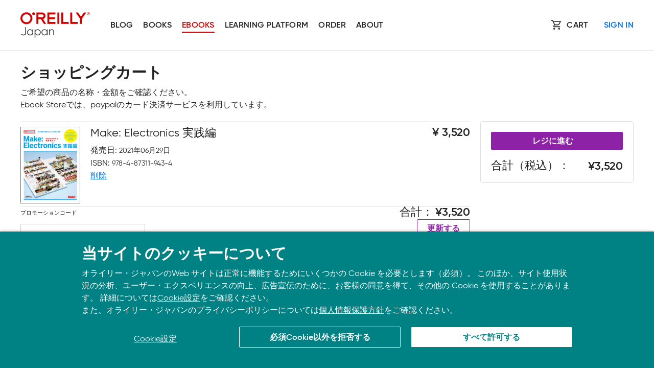

--- FILE ---
content_type: text/html; charset=UTF-8
request_url: https://www.oreilly.co.jp/ebook/cart?id=978-4-87311-943-4&mode=add
body_size: 3420
content:
<!DOCTYPE html>
<html lang="ja">
<head>
  <meta charset="utf-8">
  <meta http-equiv="x-ua-compatible" content="ie=edge">
  <meta name="viewport" content="width=device-width, initial-scale=1, shrink-to-fit=no">
  <title>ショッピングカート - O'Reilly Japan Ebook Store</title>
  <link rel="stylesheet" type="text/css" href="/assets/css/font-face.css">
  <link rel="stylesheet" type="text/css" href="/assets/css/layout.css">
  <link rel="stylesheet" type="text/css" href="/assets/css/layout-ebook.css">
  <link rel="icon" type="image/png" href="/favicon.ico">

  <!-- Google Tag Manager -->
  <script>(function (w, d, s, l, i) { w[l] = w[l] || []; w[l].push({ 'gtm.start': new Date().getTime(), event: 'gtm.js' }); var f = d.getElementsByTagName(s)[0], j = d.createElement(s), dl = l != 'dataLayer' ? '&l=' + l : ''; j.async = true; j.src = 'https://www.googletagmanager.com/gtm.js?id=' + i + dl; f.parentNode.insertBefore(j, f); })(window, document, 'script', 'dataLayer', 'GTM-KR9JFVC');</script>
  <!-- End Google Tag Manager -->

  <!-- Global site tag (gtag.js) - Google Analytics -->
  <script async src="https://www.googletagmanager.com/gtag/js?id=G-M7QE72H4KS"></script>
  <script>
    window.dataLayer = window.dataLayer || [];
    function gtag(){dataLayer.push(arguments);}
    gtag('js', new Date());

    gtag('config', 'G-M7QE72H4KS');
  </script>
  <style>
h1 {
  font-size: 30px;
  line-height: 1em;
  margin: 30px 0 10px 0;
  padding: 0;
  font-feature-settings: "palt" 1;
}
.message {
  margin: 10px 0 20px 0;
}

.shopping-cart {
  display: flex;
  flex-direction: column;
  margin-bottom: 10px;
  align-items: flex-start;
}

@media (min-width: 30em) {
  .shopping-cart {
    flex-direction: row;
  }
}

.shopping-cart .cart-preview {
  flex-grow: 1;
}
.shopping-cart .checkout {
  width: 300px;
  margin: 0 0 0 20px;
  padding: 20px;
  border: 1px solid #ddd;
  border-radius: 5px;
}

.checkout .link-button {
  display: block;
  width: 100%;
  text-align: center;
}

.cart-preview .record {
  display: flex;
  flex-direction: row;
  padding-bottom: 5px;
}

.cart-preview .record:first-child {
  border-top: 1px solid #eee;
  padding-top: 10px;
}


.cart-preview .record > img {
  display: none;
}
@media (min-width: 30em) {
  .cart-preview .record > img {
    display: block;
    height: 150px;
    margin-right: 20px;
  }
}

.cart-preview .record > .stats {
  flex-basis: auto;
}
.cart-preview .record > .price {
  width: 20em;
  text-align: right;
  margin: 0 0 0 auto;
}
.cart-preview .record > .price::before {
  content: "¥";
}

.cart-preview h3 {
  font-size: 22px;
  font-weight: 500;
  margin-bottom: 10px;
}

.cart-preview .record .stats dt {
  display: inline;
  padding: 0;
}

.cart-preview .record .stats dd {
  font-size: 14px;
  display: inline;
  margin-inline-start: 0;
}
.cart-preview .record .stats dt::after {
  content: ":";
}
.cart-preview .record .stats dd::after {
  display: block;
  content: "";
}

.cart-preview .record .stats ul {
  list-style: none;
}
.cart-preview .record .stats li {
  display: inline-block;
}

.cart-preview .record .stats li:not(:first-child)::before {
  content: "|";
  color: #BBB;
  padding: 0 0.5em 0 0.5em;
}

.cart-preview .record .price {
  font-size: 22px;
  font-weight: 700;
  text-align: right;
  width: 200px;
}


.amount-billed {
  border-top: 1px solid #DDD;
}

.amount-billed {
  display: flex;
  flex-direction: row;
}

.amount-billed dl {
  flex-grow: 1;
}
.amount-billed .amount {
  flex-grow: 1;
  text-align: right;
}

.amount a {
  margin: 10px 0 50px 0;
}

.amount-billed figure {
  font-size: 12px;
  line-height: 1em;
  color: #666;
}


.amount-billed dl {
  text-align: right;
}
.checkout dl {
  margin: 0 0 0 auto;
}

.amount-billed dt,
.checkout dt {
  font-size: 22px;
  font-weight: 300;
}
.checkout dd {
  display: block;
  font-size: 22px;
  font-weight: 700;
  line-height: 1em;
  text-align: right;
  margin-top: -1em;
}


.amount-billed dt,
.amount-billed dd {
  display: inline;
  font-size: 22px;
}
.amount-billed dd {
  font-weight: 700;
}

.amount-billed dt::after,
.checkout dt::after {
  content: "：";
}
.amount-billed dd::after,
.checkout dd::after {
  display: block;
  content: '';
}

.amount-billed dd::before,
.checkout dd::before {
  content: "¥";
}
  </style>
</head>

<body>
  <!-- Google Tag Manager (noscript) -->
  <noscript><iframe src="https://www.googletagmanager.com/ns.html?id=GTM-KR9JFVC" height="0" width="0"
      style="display:none;visibility:hidden"></iframe></noscript>
  <!-- End Google Tag Manager (noscript) -->

  <div id="skipToMain" class="nav__SkipToMain"><a href="#maincontent">Skip to main content</a></div>

  <header role="banner" class="nav__GlboalHeader">
    <div class="pageWidth">
      <nav role="navigation" aria-label="site sections" class="nav__GlobalNav">
        <a aria-current="page" title="Go to home page" class="nav__Logo" href="/"><img src="/assets/images/logo_oreilly_japan.svg" alt="O'Reilly logo"></a>

        <div class="nav__NavItems" id="nav__NavItems">
          <div class="nav__NavGroup">
            <a class="nav__Link" href="/blog/">Blog</a>
            <a class="nav__Link" href="/books/">Books</a>
            <a class="nav__Link active" href="/ebook/">Ebooks</a>
            <a class="nav__Link" href="/online-learning/">Learning platform</a>
            <a class="nav__Link" href="/order/">Order</a>
            <a class="nav__Link" href="/company/">About</a>
          </div>

          <div class="nav__CTA">
            <a href="cart" class="nav__Cart">Cart</a>
            
            <a href="login" class="nav__SignIn">Sign In</a>
            
          </div>
        </div>

        <button id="nav__MobileBtn" aria-expanded="false" aria-controls="menuList" class="nav__MobileBtn"><span><span></span></span></button>
      </nav>
    </div>
  </header>


  <main id="maincontent">
    <div class="pageWidth">

      <h1>ショッピングカート</h1>

      <div class="message">
        
        
        
        <p>ご希望の商品の名称・金額をご確認ください。</p>
        <span class="notice">Ebook Storeでは、paypalのカード決済サービスを利用しています。</span>
        
      </div>

      

      <div class="shopping-cart">
        <form method="post" action="cart" class="cart-preview">
          <input type="hidden" id="mode" name="mode" value="update">
          <div class="records">
            
            <div class="record">
              <img src="https://www.oreilly.co.jp/books/images/picture978-4-87311-943-4.gif">
              <div class="stats">
                <h3>Make: Electronics 実践編</h3>
                <dl>
                  <dt>発売日</dt>
                  <dd>2021年06月29日</dd>
                  <dt>ISBN</dt>
                  <dd>978-4-87311-943-4</dd>
                </dl>
                <ul class="edit">
                  <li>
                    <a href="cart?mode=remove&id=978-4-87311-943-4" class="cart">削除</a>
                  </li>
                </ul>
              </div>
              <div class="price">
                3,520
              </div>
            </div>
            
          </div>

          <div class="amount-billed">
            <div class="coupon">
              <label>プロモーションコード</label>
              <input type="text" name="code" value="" />
              <figure>プロモーションコードをお持ちの場合はこちらに入力してください。<br />入力したら、必ず再計算をしてください。<br />一度に複数のコードを用いることはできません。</figure>
            </div>
            <div class="amount">
              <dl>
                <dt>合計</dt>
                <dd>3,520</dd>
              </dl>
              <button class="update-button secondary-button">更新する</button>
            </div>
          </div>
        </form>

        <form method="post" action="cart" class="checkout">
          <input type="hidden" name="mode" value="checkout"/>
          <button class="link-button primary-button">レジに進む</button>
          <dl>
            <dt>合計（税込）</dt>
            <dd>3,520</dd>
          </dl>
        </form>
      </div>

     
   </div>
  </main>


  <footer class="footer__FooterSection">
    <div class="pageWidth">
      <div class="footer__FooterTop">
        <div class="footer__List">
          <h3><a href="https://www.oreilly.co.jp/company/">About</a></h3>
          <a href="https://www.oreilly.co.jp/company/">会社概要</a>
          <a href="https://www.oreilly.co.jp/orj/privacypolicy.shtml">個人情報について</a>
          <a href="http://www.oreilly.com/">O’Reilly Media</a>
        </div>

        <div class="footer__List">
          <h3><a href="https://www.oreilly.co.jp/company/">Support</a></h3>
          <a href="https://www.oreilly.co.jp/feedback/">Contact us</a>
          <a href="https://www.oreilly.co.jp/bookclub/">Bookclub</a>
          <a href="https://www.oreilly.co.jp/order/">書籍注文</a>
        </div>

        <div class="footer__Apps">
          <h3>Download the O’Reilly app</h3>

          <p>Take O’Reilly with you and learn anywhere, anytime on your phone <span class="nowrap">and tablet.</span></p>

          <div class="footer__DownloadLinks">
            <a href="https://itunes.apple.com/us/app/safari-to-go/id881697395"><img src="https://cdn.oreillystatic.com/oreilly/images/app-store-logo.png" alt="Apple app store"></a>

            <a href="https://play.google.com/store/apps/details?id=com.safariflow.queue"><img src="https://cdn.oreillystatic.com/oreilly/images/google-play-logo.png" alt="Google play store"></a>
          </div>
        </div>
      </div>

      <div class="footer__FooterBase">
        <a aria-current="page" class="footer__Logo" title="Go to home page" href="/"><img src="/assets/images/logo_oreilly_japan.svg" alt="O'Reilly logo"></a>

        <p>© 2026, O’Reilly Japan, Inc. oreilly.co.jpに掲載されているすべてのトレードマークおよび登録商標は、それぞれの所有者に帰属します。</p>
      </div>
    </div>
  </footer>

  <script src="/assets/scripts/cookies-policy.6d8dcbae.js"></script>
  <script src="/assets/scripts/scripts.js"></script>
</body>
</html>


--- FILE ---
content_type: text/css
request_url: https://www.oreilly.co.jp/assets/css/font-face.css
body_size: 734
content:
@charset "UTF-8";

/* import japanese font settings */
@import url("font-face-jp.css");

/* The guardian-text-sans font-face is available in normal, medium, and bold weights each with normal and italic styles */
@font-face {
  font-family: 'guardian-text-oreilly';
  font-weight: 400;
  font-style: normal;
  src: url(/fonts/GuardianText/GuardianTextSans-Regular-Web.eot);
  src: url(/fonts/GuardianText/GuardianTextSans-Regular-Web.eot?#iefix) format("embedded-opentype"), url(/fonts/GuardianText/GuardianTextSans-Regular-Web.woff2) format("woff2"), url(/fonts/GuardianText/GuardianTextSans-Regular-Web.woff) format("woff"), url(/fonts/GuardianText/GuardianTextSans-Regular-Web.ttf) format("truetype"), url(/fonts/GuardianText/GuardianTextSans-Regular-Web.svg#Guardian) format("svg")
}
@font-face {
  font-family: 'guardian-text-oreilly';
  font-weight: 400;
  font-style: italic;
  src: url(/fonts/GuardianText/GuardianTextSans-RegularIt-Web.eot);
  src: url(/fonts/GuardianText/GuardianTextSans-RegularIt-Web.eot?#iefix) format("embedded-opentype"), url(/fonts/GuardianText/GuardianTextSans-RegularIt-Web.woff2) format("woff2"), url(/fonts/GuardianText/GuardianTextSans-RegularIt-Web.woff) format("woff"), url(/fonts/GuardianText/GuardianTextSans-RegularIt-Web.ttf) format("truetype"), url(/fonts/GuardianText/GuardianTextSans-RegularIt-Web.svg#Guardian) format("svg")
}
@font-face {
  font-family: 'guardian-text-oreilly';
  font-weight: 500;
  font-style: normal;
  src: url(/fonts/GuardianText/GuardianTextSans-Medium-Web.eot);
  src: url(/fonts/GuardianText/GuardianTextSans-Medium-Web.eot?#iefix) format("embedded-opentype"), url(/fonts/GuardianText/GuardianTextSans-Medium-Web.woff2) format("woff2"), url(/fonts/GuardianText/GuardianTextSans-Medium-Web.woff) format("woff")
}
@font-face {
  font-family: 'guardian-text-oreilly';
  font-weight: 500;
  font-style: italic;
  src: url(/fonts/GuardianText/GuardianTextSans-MediumIt-Web.eot);
  src: url(/fonts/GuardianText/GuardianTextSans-MediumIt-Web.eot?#iefix) format("embedded-opentype"), url(/fonts/GuardianText/GuardianTextSans-MediumIt-Web.woff2) format("woff2"), url(/fonts/GuardianText/GuardianTextSans-MediumIt-Web.woff) format("woff")
}
@font-face {
  font-family: 'guardian-text-oreilly';
  font-weight: 600;
  font-style: normal;
  src: url(/fonts/GuardianText/GuardianTextSans-Medium-Web.eot);
  src: url(/fonts/GuardianText/GuardianTextSans-Medium-Web.eot?#iefix) format("embedded-opentype"), url(/fonts/GuardianText/GuardianTextSans-Medium-Web.woff2) format("woff2"), url(/fonts/GuardianText/GuardianTextSans-Medium-Web.woff) format("woff"), url(/fonts/GuardianText/GuardianTextSans-Medium-Web.ttf) format("truetype"), url(/fonts/GuardianText/GuardianTextSans-Medium-Web.svg#Guardian) format("svg")
}
@font-face {
  font-family: 'guardian-text-oreilly';
  font-weight: 600;
  font-style: italic;
  src: url(/fonts/GuardianText/GuardianTextSans-MediumIt-Web.eot);
  src: url(/fonts/GuardianText/GuardianTextSans-MediumIt-Web.eot?#iefix) format("embedded-opentype"), url(/fonts/GuardianText/GuardianTextSans-MediumIt-Web.woff2) format("woff2"), url(/fonts/GuardianText/GuardianTextSans-MediumIt-Web.woff) format("woff"), url(/fonts/GuardianText/GuardianTextSans-MediumIt-Web.ttf) format("truetype"), url(/fonts/GuardianText/GuardianTextSans-MediumIt-Web.svg#Guardian) format("svg")
}
@font-face {
  font-family: 'guardian-text-oreilly';
  font-weight: 700;
  font-style: normal;
  src: url(/fonts/GuardianText/GuardianTextSans-Medium-Web.eot);
  src: url(/fonts/GuardianText/GuardianTextSans-Medium-Web.eot?#iefix) format("embedded-opentype"), url(/fonts/GuardianText/GuardianTextSans-Medium-Web.woff2) format("woff2"), url(/fonts/GuardianText/GuardianTextSans-Medium-Web.woff) format("woff"), url(/fonts/GuardianText/GuardianTextSans-Medium-Web.ttf) format("truetype"), url(/fonts/GuardianText/GuardianTextSans-Medium-Web.svg#Guardian) format("svg")
}
@font-face {
  font-family: 'guardian-text-oreilly';
  font-weight: 700;
  font-style: italic;
  src: url(/fonts/GuardianText/GuardianTextSans-MediumIt-Web.eot);
  src: url(/fonts/GuardianText/GuardianTextSans-MediumIt-Web.eot?#iefix) format("embedded-opentype"), url(/fonts/GuardianText/GuardianTextSans-MediumIt-Web.woff2) format("woff2"), url(/fonts/GuardianText/GuardianTextSans-MediumIt-Web.woff) format("woff"), url(/fonts/GuardianText/GuardianTextSans-MediumIt-Web.ttf) format("truetype"), url(/fonts/GuardianText/GuardianTextSans-MediumIt-Web.svg#Guardian) format("svg")
}

/* The Gilroy font-face is available in light and semi bold, without additional weights or styles. */

@font-face {
  font-family: 'gilroy';
  font-weight: 300;
  font-style: normal;
  src: url('/fonts/Gilroy/Gilroy-Light.eot');
  src: url('/fonts/Gilroy/Gilroy-Light.eot?#iefix') format('embedded-opentype'),url('/fonts/Gilroy/Gilroy-Light.woff2') format('woff2'),url('/fonts/Gilroy/Gilroy-Light.woff') format('woff'),url('/fonts/Gilroy/Gilroy-Light.ttf') format('truetype');
}
@font-face {
  font-family: 'gilroy';
  font-weight: 300;
  font-style: italic;
  src: url('/fonts/Gilroy/Gilroy-LightItalic.eot');
  src: url('/fonts/Gilroy/Gilroy-LightItalic.eot?#iefix') format('embedded-opentype'),url('/fonts/Gilroy/Gilroy-LightItalic.woff2') format('woff2'),url('/fonts/Gilroy/Gilroy-LightItalic.woff') format('woff'),url('/fonts/Gilroy/Gilroy-LightItalic.ttf') format('truetype');
}
@font-face {
  font-family: 'gilroy';
  font-weight: 400;
  font-style: normal;
  src: url('/fonts/Gilroy/Gilroy-Regular.eot');
  src: url('/fonts/Gilroy/Gilroy-Regular.eot?#iefix') format('embedded-opentype'),url('/fonts/Gilroy/Gilroy-Regular.woff2') format('woff2'),url('/fonts/Gilroy/Gilroy-Regular.woff') format('woff'),url('/fonts/Gilroy/Gilroy-Regular.ttf') format('truetype');
}
@font-face {
  font-family: 'gilroy';
  font-weight: 400;
  font-style: italic;
  src: url('/fonts/Gilroy/Gilroy-RegularItalic.eot');
  src: url('/fonts/Gilroy/Gilroy-RegularItalic.eot?#iefix') format('embedded-opentype'),url('/fonts/Gilroy/Gilroy-RegularItalic.woff2') format('woff2'),url('/fonts/Gilroy/Gilroy-RegularItalic.woff') format('woff'),url('/fonts/Gilroy/Gilroy-RegularItalic.ttf') format('truetype');
}
@font-face {
  font-family: 'gilroy';
  font-weight: 500;
  font-style: normal;
  src: url('/fonts/Gilroy/Gilroy-Regular.eot');
  src: url('/fonts/Gilroy/Gilroy-Regular.eot?#iefix') format('embedded-opentype'),url('/fonts/Gilroy/Gilroy-Regular.woff2') format('woff2'),url('/fonts/Gilroy/Gilroy-Regular.woff') format('woff'),url('/fonts/Gilroy/Gilroy-Regular.ttf') format('truetype');
}
@font-face {
  font-family: 'gilroy';
  font-weight: 500;
  font-style: italic;
  src: url('/fonts/Gilroy/Gilroy-RegularItalic.eot');
  src: url('/fonts/Gilroy/Gilroy-RegularItalic.eot?#iefix') format('embedded-opentype'),url('/fonts/Gilroy/Gilroy-RegularItalic.woff2') format('woff2'),url('/fonts/Gilroy/Gilroy-RegularItalic.woff') format('woff'),url('/fonts/Gilroy/Gilroy-RegularItalic.ttf') format('truetype');
}
@font-face {
  font-family: 'gilroy';
  font-weight: 600;
  font-style: normal;
  src: url('/fonts/Gilroy/Gilroy-SemiBold.eot');
  src: url('/fonts/Gilroy/Gilroy-SemiBold.eot?#iefix') format('embedded-opentype'),url('/fonts/Gilroy/Gilroy-SemiBold.woff2') format('woff2'),url('/fonts/Gilroy/Gilroy-SemiBold.woff') format('woff'),url('/fonts/Gilroy/Gilroy-SemiBold.ttf') format('truetype');
}
@font-face {
  font-family: 'gilroy';
  font-weight: 600;
  font-style: italic;
  src: url('/fonts/Gilroy/Gilroy-SemiBoldItalic.eot');
  src: url('/fonts/Gilroy/Gilroy-SemiBoldItalic.eot?#iefix') format('embedded-opentype'),url('/fonts/Gilroy/Gilroy-SemiBoldItalic.woff2') format('woff2'),url('/fonts/Gilroy/Gilroy-SemiBoldItalic.woff') format('woff'),url('/fonts/Gilroy/Gilroy-SemiBoldItalic.ttf') format('truetype');
}
@font-face {
  font-family: 'gilroy';
  font-weight: 700;
  font-style: normal;
  src: url('/fonts/Gilroy/Gilroy-SemiBold.eot');
  src: url('/fonts/Gilroy/Gilroy-SemiBold.eot?#iefix') format('embedded-opentype'),url('/fonts/Gilroy/Gilroy-SemiBold.woff2') format('woff2'),url('/fonts/Gilroy/Gilroy-SemiBold.woff') format('woff'),url('/fonts/Gilroy/Gilroy-SemiBold.ttf') format('truetype');
}
@font-face {
  font-family: 'gilroy';
  font-weight: 700;
  font-style: italic;
  src: url('/fonts/Gilroy/Gilroy-SemiBoldItalic.eot');
  src: url('/fonts/Gilroy/Gilroy-SemiBoldItalic.eot?#iefix') format('embedded-opentype'),url('/fonts/Gilroy/Gilroy-SemiBoldItalic.woff2') format('woff2'),url('/fonts/Gilroy/Gilroy-SemiBoldItalic.woff') format('woff'),url('/fonts/Gilroy/Gilroy-SemiBoldItalic.ttf') format('truetype');
}
/* Font-family defaults */
body, p, ol, ul, td, h1, h2, h3, h4 {
  font-family: 'gilroy', Helvetica, 'shin-go', sans-serif;
  font-variant-ligatures: none;
}


--- FILE ---
content_type: text/css
request_url: https://www.oreilly.co.jp/assets/css/layout-ebook.css
body_size: 1306
content:
body {
  --borders: rgba(200, 200, 200, 1.0);
  --text: rgba(0, 0, 0, 1.0);
}


h1 {
  font-size: 30px;
  line-height: 1em;
  margin: 30px 0 10px 0;
  padding: 0;
  font-feature-settings: "palt" 1;
}

h2 {
  font-size: 22px;
  line-height: 1.2em;
  margin: 20px 0 20px 0;
}

h3 {
  font-size: 22px;
  font-weight: 500;
  margin-bottom: 10px;
}


.hero-returnLink {
  text-decoration: none;
}
.hero-returnLink:before {
  content: "< ";
}
.hero-returnLink:hover {
  text-decoration: underline;
}


.link-button {
  display: inline-block;
  margin-bottom: 20px;
  padding: 8px 20px 6px 20px;
  border-radius: 2px;
  font-size: 1rem;
  font-weight: 600;
  font-family: 'gilroy', Arial, sans-serif;
  text-decoration: none;
  outline: none;
  border: none;
}

.link-button:hover,
.link-button:focus {
  text-decoration: none;
  box-shadow: 0 1px 4px rgb(0,0,0,.3);
}

.link-button:after {
  content: "";
  display: inline-block;
  margin: -8px -2px -6px 6px;
  width: 13px;
  height: 22px;
  vertical-align: middle;
  background: transparent url('https://cdn.oreillystatic.com/images/icons/icon_right_arrow_white.svg') center center no-repeat;
  background-size: contain;
}


.update-button,
.return-button {
  display: inline-block;
  margin-bottom: 0 0 20px 0;
  padding: 7px 19px 5px 19px;
  border-radius: 2px;
  font-size: 1rem;
  font-weight: 600;
  font-family: 'gilroy', Arial, sans-serif;
  text-decoration: none;
  outline: none;
  border: none;
}

.update-button:hover,
.update-button:focus {
  text-decoration: none;
  box-shadow: 0 1px 4px rgb(0,0,0,.3);
}

@media (max-width: 30em) {
  .anotate-return {
    text-align: center;
    margin-bottom: 0.5em;
  }
}

.primary-button,
.primary-button:visited {
  background-color: #8E22A7;
  color: #fff;
}


.secondary-button,
.secondary-button:visited {
  border: 1px solid #8E22A7;
  color: #8E22A7;
  background-color: white;
}


@font-face {
  font-family: "ORM Icons";
  font-style: normal;
  font-weight: 400;
  font-display: block;
  src: url(https://learning.oreilly.com/files/public/design-system/orm-icons.c8bbe02cfb4e.woff2) format("woff2"), url(https://learning.oreilly.com/files/public/design-system/orm-icons.8e12acfc4088.woff) format("woff");
}

.orm-Icon-icon {
  color: currentColor;
  display: inline-block;
  font-family: ORM Icons !important;
  font-style: normal;
  font-variant: normal;
  font-weight: 400 !important;
  line-height: 1;
  text-align: center;
  text-transform:none
}

.orm-icon-person:before {
  content: "\f162";
}

.orm-icon-chevron-down:before {
  content: "\f123";
}

a.nav__SignIn,
.nav__SignIn a {
  position: relative;
  margin: 0 0 0 30px;
  padding: 8px 0 0 0;
  font-weight: 600;
  line-height: 1em;
  text-transform: uppercase;
  letter-spacing: .02em;
  text-decoration: none;
}
.nav__SignIn a:hover,
a.nav__SignIn:hover {
  border-bottom: 2px solid rgb(0, 113, 235);
}

.nav__UserProfile {
  display: inline;
  position: relative;
  margin: 0 0 0 30px;
  padding: 0;
  font-weight: 600;
  line-height: 1em;
  color: rgb(34, 34, 34);
  letter-spacing: .02em;
  text-decoration: none;
}

.dropdown {
  position: relative;
  display: inline-block;
}

.dropdown > button {
  background-color: white;
  padding: 0;
  margin: 0;
  line-height: 1em;
  border: none;
  cursor: pointer;
}

.dropdown .dropdown-content {
  display: none;
  position: absolute;
  background-color: #f9f9f9;
  background-color: rgba(247, 247, 247, .98);
  min-width: 160px;
  box-shadow: 0px 8px 16px 0px rgba(0,0,0,0.2);
  z-index: 1;
  right: 0;
}

.dropdown-content a {
  color: black;
  padding: 12px 16px;
  text-decoration: none;
  display: block;
}

.dropdown-content a:hover {
  background-color: rgba(159, 0, 39, 0.1);
  color: rgb(159, 0, 39);
}

.dropdown:hover .dropdown-content {
  display: block;
}

label {
  display: block;
  font-size: 11px;
  font-weight: 500;
  margin-bottom: 10px;
}

input {
  --webkit-appearance: textfield;
  border: 0.071em solid var(--borders);
  border-radius: 0.143rem;
  color: var(--text);
  outline: none;

  font-size: 0.875rem;
  height: 3rem;
  min-width: 15.25rem;
  padding: 0 1rem;
}

input {
  display: block;
}

input:invalid {
  border: 0.071em solid #d3002d;
}

input:required + .annotate {
  display: none;
}

input:invalid + .annotate {
  display: block;
  font-size: 12px;
  color: #d3002d;
}

input[type="submit"] {
  border: none;
  cursor: pointer;
}



--- FILE ---
content_type: text/css
request_url: https://www.oreilly.co.jp/assets/css/font-face-jp.css
body_size: 78
content:
/* 日本語フォントのテスト */
@font-face {
    font-family: 'shin-go';
    font-weight: 800;
    font-style: normal;
    font-family: 'Shin Go DeBold';
}
@font-face {
    font-family: 'shin-go';
    font-weight: 600;
    font-style: normal;
    font-family: 'Shin Go Medium';
}
@font-face {
    font-family: 'shin-go';
    font-weight: 400;
    font-style: normal;
    font-family: 'Shin Go Light';
}


--- FILE ---
content_type: application/javascript
request_url: https://www.oreilly.co.jp/assets/scripts/scripts.js
body_size: 2135
content:
//Run on page load
(function() {
  //Toggle isActive and mobileHidden classes for nav__MobileBtn
  if (document.getElementById('nav__MobileBtn') !== null) {
    var nav__MobileBtn = document.getElementById('nav__MobileBtn');
    nav__MobileBtn.addEventListener("click", function (event) {
      var expanded = nav__MobileBtn.getAttribute('aria-expanded') === 'true' || false;
      nav__MobileBtn.setAttribute('aria-expanded', !expanded);
      nav__MobileBtn.classList.toggle('isActive');
      document.getElementById('nav__NavItems').classList.toggle('isActive');
    });
  }

  //Start promoList slider to automatically rotate through the promos
  if (document.querySelector('#promosList > .section__PromosListGroup') !== null) {
    var promoListSliderInterval;
    var promoListAnimating = false;
    const promoListGroup = document.querySelector('#promosList > .section__PromosListGroup');
    const promosListPips = document.querySelector('#promosListPips');
  
    function startPromoListSlider() {
      promoListSliderInterval = setInterval(function () {
        movePromoListSliderRight();
      }, 6000);
    } startPromoListSlider();
    
    //Add promoList pips
    function createPromoListPips() {
      const promoListItemCount = document.querySelectorAll('#promosList .section__PromosListItem').length;
      for (i = 0; i < promoListItemCount; i++) {
        const pip = document.createElement("button");
        if (i === 0) {
          pip.setAttribute('aria-selected','true');
        }
        pip.setAttribute('tabindex','-1');
        pip.setAttribute('disabled','true');
        promosListPips.append(pip);
      }
    } createPromoListPips();
  
    //Animate promoListSlider to the left
    function movePromoListSliderLeft() {
      promoListAnimating = true;
  
      const lastItem = document.querySelector('#promosList .section__PromosListItem:last-child');
      promoListGroup.classList.remove('slideRight', 'slideRight');
  
      setTimeout(function() {
        promoListGroup.prepend(lastItem);
        promoListGroup.classList.add('slideLeft');
  
        const firstPip = document.querySelector('#promosListPips button:first-child');
        promosListPips.append(firstPip);
  
        timeoutRight = setTimeout(function() {
          promoListGroup.classList.remove('slideLeft');
          promoListAnimating = false;
        }, 750);
      }, 10);
    }
  
    //Animate promoListSlider to the right
    function movePromoListSliderRight() {
      promoListAnimating = true;
  
      const firstItem = document.querySelector('#promosList .section__PromosListItem:first-child');
      promoListGroup.classList.remove('slideLeft', 'slideRight');
  
      timeoutRight = setTimeout(function() {
        promoListGroup.classList.add('slideRight');
  
        const lastPip = document.querySelector('#promosListPips button:last-child');
        promosListPips.prepend(lastPip);
  
        timeoutRight = setTimeout(function() {
          promoListGroup.classList.remove('slideRight');
          promoListGroup.append(firstItem);
          promoListAnimating = false;
        }, 750);
      }, 10);
    }
  
    //Listen for promosPreviousBtn click
    document.querySelector('#promosPreviousBtn').addEventListener('click', function() {
      //Stop automatic rotation of promoList slider
      clearInterval(promoListSliderInterval);
  
      if (!promoListAnimating) {
        //Move promoList slider left
        movePromoListSliderLeft();
      }
    });
  
    //Listen for promosNextBtn click
    document.querySelector('#promosNextBtn').addEventListener('click', function() {
      //Stop automatic rotation of promoList slider
      clearInterval(promoListSliderInterval);
  
      if (!promoListAnimating) {
        //Move promoList slider right
        movePromoListSliderRight();
      }
    });
  }
  

  //For each bestBookThumbnails and bestEbookThumbnails, replace full book on click
  if (document.querySelectorAll('#bestBookThumbnails > button, #bestEbookThumbnails > button') !== null) {
    const bestThumbnails = document.querySelectorAll('#bestBookThumbnails > button, #bestEbookThumbnails > button');
    for (i = 0; i < bestThumbnails.length; i++) {
      //Listen for bestBookThumbnails and bestEbookThumbnails click
      bestThumbnails[i].addEventListener('click', function(event) {
        event.preventDefault();

        //If the thumbnail is not already selected
        if (this.getAttribute('aria-selected') != 'true') {
          var thisTarget = document.querySelector('#' + this.dataset.for);

          //Hide the previous visible book
          thisTarget.parentNode.querySelector('.sectionRow__Best:not(.hidden)').classList.add('hidden');
          //Show the clicked book
          thisTarget.classList.remove('hidden');

          //Remove the selected attribute from the previously selected thumbnail
          this.parentNode.querySelector('button[aria-selected="true"]').removeAttribute('aria-selected');
          //Add the selected attribute to the clicked thumbnail
          this.setAttribute('aria-selected','true');
        }
      });
    }
  }

})();


//Position content when using jump links below the fixed header
(function(document, history, location) {
  var HISTORY_SUPPORT = !!(history && history.pushState);
  FIXED_HEADER_HEIGHT = document.querySelector('body > header').offsetHeight;
  FIXED_HEADER_HEIGHT += 20;
  var anchorScrolls = {
    ANCHOR_REGEX: /^#[^ ]+$/,
    OFFSET_HEIGHT_PX: FIXED_HEADER_HEIGHT,

    /**
     * Establish events, and fix initial scroll position if a hash is provided.
     */
    init: function() {
      this.scrollToCurrent();
      window.addEventListener('hashchange', this.scrollToCurrent.bind(this));
      document.body.addEventListener('click', this.delegateAnchors.bind(this));
    },

    /**
     * Return the offset amount to deduct from the normal scroll position.
     * Modify as appropriate to allow for dynamic calculations
     */
    getFixedOffset: function() {
      return this.OFFSET_HEIGHT_PX;
    },

    /**
     * If the provided href is an anchor which resolves to an element on the
     * page, scroll to it.
     * @param  {String} href
     * @return {Boolean} - Was the href an anchor.
     */
    scrollIfAnchor: function(href, pushToHistory) {
      var match, rect, anchorOffset;

      if(!this.ANCHOR_REGEX.test(href)) {
        return false;
      }

      match = document.getElementById(href.slice(1));

      if(match) {
        rect = match.getBoundingClientRect();
        anchorOffset = window.pageYOffset + rect.top - this.getFixedOffset();
        // Wait 1ms and scroll. It wasn't consistently scrolling immediately.
        setTimeout(function(){
          window.scroll(window.pageXOffset, anchorOffset);
        }, 1); 

        // Add the state to history as-per normal anchor links
        if(HISTORY_SUPPORT && pushToHistory) {
          history.pushState({}, document.title, location.pathname + href);
        }
      }

      return !!match;
    },

    /**
     * Attempt to scroll to the current location's hash.
     */
    scrollToCurrent: function() {
      this.scrollIfAnchor(window.location.hash);
    },

    /**
     * If the click event's target was an anchor, fix the scroll position.
     */
    delegateAnchors: function(e) {
      var elem = e.target;

      if(
        elem.nodeName === 'A' &&
        this.scrollIfAnchor(elem.getAttribute('href'), true)
      ) {
        e.preventDefault();
      }
    }
  };

  window.addEventListener(
    'DOMContentLoaded', anchorScrolls.init.bind(anchorScrolls)
  );
})(window.document, window.history, window.location);

--- FILE ---
content_type: image/svg+xml
request_url: https://www.oreilly.co.jp/assets/images/logo_oreilly_japan.svg
body_size: 6271
content:
<svg width="136" height="50" viewBox="0 0 136 50" fill="none" xmlns="http://www.w3.org/2000/svg">
<path d="M5.78286 45.2743C8.59428 45.2743 11.04 43.7429 11.04 40.4743V29H9.44V40.4743C9.44 42.7829 7.86286 43.72 5.78286 43.72C4.11428 43.72 2.78857 43.1257 2.26286 41.7314L0.914284 42.5314C1.71428 44.3829 3.63428 45.2743 5.78286 45.2743Z" fill="#414141"/>
<path d="M23.4937 33.5714V35.8114C22.5338 34.28 20.9109 33.2971 18.8766 33.2971C15.6537 33.2971 12.9795 35.9029 12.9795 39.2857C12.9795 42.6686 15.6537 45.2743 18.8766 45.2743C20.9109 45.2743 22.5338 44.2914 23.4937 42.76V45H25.0023V33.5714H23.4937ZM18.9909 43.8114C16.4537 43.8114 14.488 41.8229 14.488 39.2857C14.488 36.7486 16.4537 34.76 18.9909 34.76C21.528 34.76 23.4937 36.7486 23.4937 39.2857C23.4937 41.8229 21.528 43.8114 18.9909 43.8114Z" fill="#414141"/>
<path d="M33.865 33.2971C31.8307 33.2971 30.2079 34.28 29.2479 35.8114V33.5714H27.7393V49.5714H29.2479V42.76C30.2079 44.2914 31.8307 45.2743 33.865 45.2743C37.0879 45.2743 39.7621 42.6686 39.7621 39.2857C39.7621 35.9029 37.0879 33.2971 33.865 33.2971ZM33.7507 43.8114C31.2136 43.8114 29.2479 41.8229 29.2479 39.2857C29.2479 36.7486 31.2136 34.76 33.7507 34.76C36.2879 34.76 38.2536 36.7486 38.2536 39.2857C38.2536 41.8229 36.2879 43.8114 33.7507 43.8114Z" fill="#414141"/>
<path d="M51.642 33.5714V35.8114C50.682 34.28 49.0591 33.2971 47.0248 33.2971C43.802 33.2971 41.1277 35.9029 41.1277 39.2857C41.1277 42.6686 43.802 45.2743 47.0248 45.2743C49.0591 45.2743 50.682 44.2914 51.642 42.76V45H53.1505V33.5714H51.642ZM47.1391 43.8114C44.602 43.8114 42.6362 41.8229 42.6362 39.2857C42.6362 36.7486 44.602 34.76 47.1391 34.76C49.6763 34.76 51.642 36.7486 51.642 39.2857C51.642 41.8229 49.6763 43.8114 47.1391 43.8114Z" fill="#414141"/>
<path d="M61.2361 33.2971C59.6132 33.2971 58.2875 33.9143 57.3961 35.3543V33.5714H55.8875V45H57.3961V39.0114C57.3961 35.9486 59.0875 34.76 61.0989 34.76C63.0875 34.76 64.2075 35.9486 64.2075 37.9829V45H65.7161V37.9829C65.7161 35.1257 64.0246 33.2971 61.2361 33.2971Z" fill="#414141"/>
<path d="M101.324 0.494003H97.5809V22.6887H112.121V18.989H101.324V0.494003Z" fill="#D30000"/>
<path d="M118.494 8.73426L112.734 0.494003H108.186L116.619 12.5636V22.6887H120.362V12.5706L128.801 0.494003H124.253L118.494 8.73426Z" fill="#D30000"/>
<path d="M83.7359 0.494003H79.9929V22.6887H94.529V18.989H83.7359V0.494003Z" fill="#D30000"/>
<path d="M76.0798 0.494003H72.3367V22.6887H76.0798V0.494003Z" fill="#D30000"/>
<path d="M52.7993 22.6887H68.4094V18.989H56.5387V13.443H67.8387V9.73977H56.5387V4.19371H68.4094V0.494003H52.7993V22.6887Z" fill="#D30000"/>
<path d="M49.0457 6.96849C49.0447 5.25164 48.3543 3.60536 47.1261 2.39136C45.8979 1.17736 44.2323 0.494932 42.4954 0.494003H31.2132V22.6887H34.9562V13.443H40.1702L45.8166 22.6887H50.1799L44.374 13.1662C45.723 12.7664 46.9059 11.9477 47.7474 10.8314C48.5888 9.71511 49.0441 8.36057 49.0457 6.96849ZM34.9562 9.74327V4.20422H42.4954C43.2399 4.20422 43.954 4.49656 44.4804 5.01694C45.0069 5.53731 45.3027 6.24309 45.3027 6.979C45.3027 7.71492 45.0069 8.4207 44.4804 8.94107C43.954 9.46144 43.2399 9.75378 42.4954 9.75378L34.9562 9.74327Z" fill="#D30000"/>
<path d="M11.6969 0.133142C9.38351 0.133142 7.12203 0.811218 5.19847 2.08162C3.27492 3.35202 1.7757 5.1577 0.890382 7.2703C0.00506812 9.38291 -0.22657 11.7076 0.224759 13.9503C0.676088 16.193 1.79011 18.2531 3.42596 19.87C5.06181 21.4869 7.146 22.5881 9.41499 23.0342C11.684 23.4803 14.0358 23.2513 16.1732 22.3762C18.3105 21.5012 20.1373 20.0193 21.4226 18.118C22.7079 16.2167 23.3939 13.9814 23.3939 11.6947C23.3939 10.1764 23.0913 8.67302 22.5035 7.2703C21.9157 5.86759 21.0541 4.59305 19.9679 3.51945C18.8818 2.44586 17.5923 1.59424 16.1732 1.01322C14.754 0.432192 13.233 0.133142 11.6969 0.133142ZM17.3186 17.2513C16.0175 18.5377 14.3053 19.3384 12.4739 19.5169C10.6425 19.6954 8.80509 19.2407 7.27487 18.2302C5.74464 17.2197 4.61626 15.716 4.08201 13.9753C3.54777 12.2346 3.64072 10.3647 4.34503 8.68416C5.04934 7.00363 6.32142 5.6165 7.9445 4.75915C9.56758 3.90179 11.4412 3.62728 13.2461 3.98237C15.051 4.33747 16.6755 5.30021 17.8427 6.70652C19.01 8.11284 19.6477 9.87571 19.6473 11.6947C19.6492 12.727 19.4444 13.7494 19.0448 14.703C18.6451 15.6567 18.0584 16.5228 17.3186 17.2513Z" fill="#D30000"/>
<path d="M25.8077 0.133145C25.262 0.132452 24.7284 0.291813 24.2743 0.591053C23.8203 0.890294 23.4663 1.31596 23.2571 1.81416C23.048 2.31237 22.9931 2.86071 23.0994 3.38978C23.2056 3.91885 23.4684 4.40485 23.8542 4.78626C24.2401 5.16767 24.7318 5.42734 25.2671 5.5324C25.8023 5.63746 26.3571 5.58319 26.8611 5.37645C27.3652 5.16971 27.7958 4.81981 28.0986 4.37103C28.4013 3.92225 28.5625 3.39477 28.5618 2.85537C28.5618 2.13339 28.2717 1.44098 27.7552 0.930467C27.2387 0.41995 26.5382 0.133145 25.8077 0.133145Z" fill="#D30000"/>
<path d="M133.232 0C132.684 0 132.149 0.160478 131.694 0.46114C131.239 0.761802 130.884 1.18914 130.674 1.68913C130.465 2.18911 130.41 2.73928 130.517 3.27006C130.623 3.80084 130.887 4.28839 131.274 4.67106C131.661 5.05373 132.155 5.31433 132.692 5.41991C133.229 5.52549 133.785 5.4713 134.291 5.2642C134.797 5.0571 135.229 4.70639 135.533 4.25642C135.838 3.80644 136 3.27742 136 2.73624C135.999 2.01083 135.707 1.31539 135.188 0.802451C134.669 0.289507 133.966 0.000927045 133.232 0ZM133.232 5.03455C132.772 5.03455 132.322 4.89975 131.94 4.64721C131.558 4.39467 131.259 4.03573 131.084 3.61577C130.908 3.19581 130.861 2.73369 130.951 2.28787C131.041 1.84204 131.262 1.43252 131.588 1.1111C131.913 0.789673 132.327 0.570781 132.778 0.4821C133.229 0.39342 133.697 0.438934 134.122 0.612887C134.546 0.78684 134.91 1.08142 135.165 1.45937C135.421 1.83733 135.557 2.28168 135.557 2.73624C135.556 3.34551 135.311 3.92955 134.875 4.36036C134.439 4.79118 133.848 5.03362 133.232 5.03455Z" fill="#D30000"/>
<path d="M134.472 2.13364C134.472 1.91807 134.386 1.71133 134.231 1.5589C134.077 1.40646 133.868 1.32083 133.65 1.32083H132.09V4.12364H132.565V2.94996H133.356L133.923 4.10962H134.448L133.87 2.92193C134.044 2.87474 134.198 2.77182 134.307 2.62922C134.416 2.48662 134.474 2.31236 134.472 2.13364ZM133.65 2.48399H132.565V1.78329H133.657C133.751 1.78329 133.841 1.8202 133.908 1.88591C133.974 1.95161 134.012 2.04072 134.012 2.13364C134.012 2.22656 133.974 2.31567 133.908 2.38138C133.841 2.44708 133.751 2.48399 133.657 2.48399H133.65Z" fill="#D30000"/>
</svg>


--- FILE ---
content_type: application/javascript
request_url: https://www.oreilly.co.jp/assets/scripts/cookies-policy.6d8dcbae.js
body_size: 33266
content:
(function(){var e={9662:function(e,t,n){var o=n(614),r=n(6330),i=TypeError;e.exports=function(e){if(o(e))return e;throw i(r(e)+" is not a function")}},6077:function(e,t,n){var o=n(614),r=String,i=TypeError;e.exports=function(e){if("object"==typeof e||o(e))return e;throw i("Can't set "+r(e)+" as a prototype")}},1223:function(e,t,n){var o=n(5112),r=n(30),i=n(3070).f,s=o("unscopables"),c=Array.prototype;void 0==c[s]&&i(c,s,{configurable:!0,value:r(null)}),e.exports=function(e){c[s][e]=!0}},9670:function(e,t,n){var o=n(111),r=String,i=TypeError;e.exports=function(e){if(o(e))return e;throw i(r(e)+" is not an object")}},1318:function(e,t,n){var o=n(5656),r=n(1400),i=n(6244),s=function(e){return function(t,n,s){var c,a=o(t),l=i(a),u=r(s,l);if(e&&n!=n){while(l>u)if(c=a[u++],c!=c)return!0}else for(;l>u;u++)if((e||u in a)&&a[u]===n)return e||u||0;return!e&&-1}};e.exports={includes:s(!0),indexOf:s(!1)}},4326:function(e,t,n){var o=n(1702),r=o({}.toString),i=o("".slice);e.exports=function(e){return i(r(e),8,-1)}},648:function(e,t,n){var o=n(1694),r=n(614),i=n(4326),s=n(5112),c=s("toStringTag"),a=Object,l="Arguments"==i(function(){return arguments}()),u=function(e,t){try{return e[t]}catch(n){}};e.exports=o?i:function(e){var t,n,o;return void 0===e?"Undefined":null===e?"Null":"string"==typeof(n=u(t=a(e),c))?n:l?i(t):"Object"==(o=i(t))&&r(t.callee)?"Arguments":o}},7741:function(e,t,n){var o=n(1702),r=Error,i=o("".replace),s=function(e){return String(r(e).stack)}("zxcasd"),c=/\n\s*at [^:]*:[^\n]*/,a=c.test(s);e.exports=function(e,t){if(a&&"string"==typeof e&&!r.prepareStackTrace)while(t--)e=i(e,c,"");return e}},9920:function(e,t,n){var o=n(2597),r=n(3887),i=n(1236),s=n(3070);e.exports=function(e,t,n){for(var c=r(t),a=s.f,l=i.f,u=0;u<c.length;u++){var f=c[u];o(e,f)||n&&o(n,f)||a(e,f,l(t,f))}}},8880:function(e,t,n){var o=n(9781),r=n(3070),i=n(9114);e.exports=o?function(e,t,n){return r.f(e,t,i(1,n))}:function(e,t,n){return e[t]=n,e}},9114:function(e){e.exports=function(e,t){return{enumerable:!(1&e),configurable:!(2&e),writable:!(4&e),value:t}}},8052:function(e,t,n){var o=n(614),r=n(3070),i=n(6339),s=n(3072);e.exports=function(e,t,n,c){c||(c={});var a=c.enumerable,l=void 0!==c.name?c.name:t;if(o(n)&&i(n,l,c),c.global)a?e[t]=n:s(t,n);else{try{c.unsafe?e[t]&&(a=!0):delete e[t]}catch(u){}a?e[t]=n:r.f(e,t,{value:n,enumerable:!1,configurable:!c.nonConfigurable,writable:!c.nonWritable})}return e}},3072:function(e,t,n){var o=n(7854),r=Object.defineProperty;e.exports=function(e,t){try{r(o,e,{value:t,configurable:!0,writable:!0})}catch(n){o[e]=t}return t}},9781:function(e,t,n){var o=n(7293);e.exports=!o((function(){return 7!=Object.defineProperty({},1,{get:function(){return 7}})[1]}))},317:function(e,t,n){var o=n(7854),r=n(111),i=o.document,s=r(i)&&r(i.createElement);e.exports=function(e){return s?i.createElement(e):{}}},8113:function(e,t,n){var o=n(5005);e.exports=o("navigator","userAgent")||""},7392:function(e,t,n){var o,r,i=n(7854),s=n(8113),c=i.process,a=i.Deno,l=c&&c.versions||a&&a.version,u=l&&l.v8;u&&(o=u.split("."),r=o[0]>0&&o[0]<4?1:+(o[0]+o[1])),!r&&s&&(o=s.match(/Edge\/(\d+)/),(!o||o[1]>=74)&&(o=s.match(/Chrome\/(\d+)/),o&&(r=+o[1]))),e.exports=r},748:function(e){e.exports=["constructor","hasOwnProperty","isPrototypeOf","propertyIsEnumerable","toLocaleString","toString","valueOf"]},2914:function(e,t,n){var o=n(7293),r=n(9114);e.exports=!o((function(){var e=Error("a");return!("stack"in e)||(Object.defineProperty(e,"stack",r(1,7)),7!==e.stack)}))},2109:function(e,t,n){var o=n(7854),r=n(1236).f,i=n(8880),s=n(8052),c=n(3072),a=n(9920),l=n(4705);e.exports=function(e,t){var n,u,f,p,d,h,v=e.target,g=e.global,m=e.stat;if(u=g?o:m?o[v]||c(v,{}):(o[v]||{}).prototype,u)for(f in t){if(d=t[f],e.dontCallGetSet?(h=r(u,f),p=h&&h.value):p=u[f],n=l(g?f:v+(m?".":"#")+f,e.forced),!n&&void 0!==p){if(typeof d==typeof p)continue;a(d,p)}(e.sham||p&&p.sham)&&i(d,"sham",!0),s(u,f,d,e)}}},7293:function(e){e.exports=function(e){try{return!!e()}catch(t){return!0}}},2104:function(e,t,n){var o=n(4374),r=Function.prototype,i=r.apply,s=r.call;e.exports="object"==typeof Reflect&&Reflect.apply||(o?s.bind(i):function(){return s.apply(i,arguments)})},4374:function(e,t,n){var o=n(7293);e.exports=!o((function(){var e=function(){}.bind();return"function"!=typeof e||e.hasOwnProperty("prototype")}))},6916:function(e,t,n){var o=n(4374),r=Function.prototype.call;e.exports=o?r.bind(r):function(){return r.apply(r,arguments)}},6530:function(e,t,n){var o=n(9781),r=n(2597),i=Function.prototype,s=o&&Object.getOwnPropertyDescriptor,c=r(i,"name"),a=c&&"something"===function(){}.name,l=c&&(!o||o&&s(i,"name").configurable);e.exports={EXISTS:c,PROPER:a,CONFIGURABLE:l}},1702:function(e,t,n){var o=n(4374),r=Function.prototype,i=r.bind,s=r.call,c=o&&i.bind(s,s);e.exports=o?function(e){return e&&c(e)}:function(e){return e&&function(){return s.apply(e,arguments)}}},5005:function(e,t,n){var o=n(7854),r=n(614),i=function(e){return r(e)?e:void 0};e.exports=function(e,t){return arguments.length<2?i(o[e]):o[e]&&o[e][t]}},8173:function(e,t,n){var o=n(9662);e.exports=function(e,t){var n=e[t];return null==n?void 0:o(n)}},7854:function(e,t,n){var o=function(e){return e&&e.Math==Math&&e};e.exports=o("object"==typeof globalThis&&globalThis)||o("object"==typeof window&&window)||o("object"==typeof self&&self)||o("object"==typeof n.g&&n.g)||function(){return this}()||Function("return this")()},2597:function(e,t,n){var o=n(1702),r=n(7908),i=o({}.hasOwnProperty);e.exports=Object.hasOwn||function(e,t){return i(r(e),t)}},3501:function(e){e.exports={}},490:function(e,t,n){var o=n(5005);e.exports=o("document","documentElement")},4664:function(e,t,n){var o=n(9781),r=n(7293),i=n(317);e.exports=!o&&!r((function(){return 7!=Object.defineProperty(i("div"),"a",{get:function(){return 7}}).a}))},8361:function(e,t,n){var o=n(1702),r=n(7293),i=n(4326),s=Object,c=o("".split);e.exports=r((function(){return!s("z").propertyIsEnumerable(0)}))?function(e){return"String"==i(e)?c(e,""):s(e)}:s},9587:function(e,t,n){var o=n(614),r=n(111),i=n(7674);e.exports=function(e,t,n){var s,c;return i&&o(s=t.constructor)&&s!==n&&r(c=s.prototype)&&c!==n.prototype&&i(e,c),e}},2788:function(e,t,n){var o=n(1702),r=n(614),i=n(5465),s=o(Function.toString);r(i.inspectSource)||(i.inspectSource=function(e){return s(e)}),e.exports=i.inspectSource},8340:function(e,t,n){var o=n(111),r=n(8880);e.exports=function(e,t){o(t)&&"cause"in t&&r(e,"cause",t.cause)}},9909:function(e,t,n){var o,r,i,s=n(8536),c=n(7854),a=n(1702),l=n(111),u=n(8880),f=n(2597),p=n(5465),d=n(6200),h=n(3501),v="Object already initialized",g=c.TypeError,m=c.WeakMap,y=function(e){return i(e)?r(e):o(e,{})},b=function(e){return function(t){var n;if(!l(t)||(n=r(t)).type!==e)throw g("Incompatible receiver, "+e+" required");return n}};if(s||p.state){var x=p.state||(p.state=new m),_=a(x.get),C=a(x.has),w=a(x.set);o=function(e,t){if(C(x,e))throw new g(v);return t.facade=e,w(x,e,t),t},r=function(e){return _(x,e)||{}},i=function(e){return C(x,e)}}else{var k=d("state");h[k]=!0,o=function(e,t){if(f(e,k))throw new g(v);return t.facade=e,u(e,k,t),t},r=function(e){return f(e,k)?e[k]:{}},i=function(e){return f(e,k)}}e.exports={set:o,get:r,has:i,enforce:y,getterFor:b}},614:function(e){e.exports=function(e){return"function"==typeof e}},4705:function(e,t,n){var o=n(7293),r=n(614),i=/#|\.prototype\./,s=function(e,t){var n=a[c(e)];return n==u||n!=l&&(r(t)?o(t):!!t)},c=s.normalize=function(e){return String(e).replace(i,".").toLowerCase()},a=s.data={},l=s.NATIVE="N",u=s.POLYFILL="P";e.exports=s},111:function(e,t,n){var o=n(614);e.exports=function(e){return"object"==typeof e?null!==e:o(e)}},1913:function(e){e.exports=!1},2190:function(e,t,n){var o=n(5005),r=n(614),i=n(7976),s=n(3307),c=Object;e.exports=s?function(e){return"symbol"==typeof e}:function(e){var t=o("Symbol");return r(t)&&i(t.prototype,c(e))}},6244:function(e,t,n){var o=n(7466);e.exports=function(e){return o(e.length)}},6339:function(e,t,n){var o=n(7293),r=n(614),i=n(2597),s=n(9781),c=n(6530).CONFIGURABLE,a=n(2788),l=n(9909),u=l.enforce,f=l.get,p=Object.defineProperty,d=s&&!o((function(){return 8!==p((function(){}),"length",{value:8}).length})),h=String(String).split("String"),v=e.exports=function(e,t,n){"Symbol("===String(t).slice(0,7)&&(t="["+String(t).replace(/^Symbol\(([^)]*)\)/,"$1")+"]"),n&&n.getter&&(t="get "+t),n&&n.setter&&(t="set "+t),(!i(e,"name")||c&&e.name!==t)&&(s?p(e,"name",{value:t,configurable:!0}):e.name=t),d&&n&&i(n,"arity")&&e.length!==n.arity&&p(e,"length",{value:n.arity});try{n&&i(n,"constructor")&&n.constructor?s&&p(e,"prototype",{writable:!1}):e.prototype&&(e.prototype=void 0)}catch(r){}var o=u(e);return i(o,"source")||(o.source=h.join("string"==typeof t?t:"")),e};Function.prototype.toString=v((function(){return r(this)&&f(this).source||a(this)}),"toString")},4758:function(e){var t=Math.ceil,n=Math.floor;e.exports=Math.trunc||function(e){var o=+e;return(o>0?n:t)(o)}},133:function(e,t,n){var o=n(7392),r=n(7293);e.exports=!!Object.getOwnPropertySymbols&&!r((function(){var e=Symbol();return!String(e)||!(Object(e)instanceof Symbol)||!Symbol.sham&&o&&o<41}))},8536:function(e,t,n){var o=n(7854),r=n(614),i=n(2788),s=o.WeakMap;e.exports=r(s)&&/native code/.test(i(s))},6277:function(e,t,n){var o=n(1340);e.exports=function(e,t){return void 0===e?arguments.length<2?"":t:o(e)}},30:function(e,t,n){var o,r=n(9670),i=n(6048),s=n(748),c=n(3501),a=n(490),l=n(317),u=n(6200),f=">",p="<",d="prototype",h="script",v=u("IE_PROTO"),g=function(){},m=function(e){return p+h+f+e+p+"/"+h+f},y=function(e){e.write(m("")),e.close();var t=e.parentWindow.Object;return e=null,t},b=function(){var e,t=l("iframe"),n="java"+h+":";return t.style.display="none",a.appendChild(t),t.src=String(n),e=t.contentWindow.document,e.open(),e.write(m("document.F=Object")),e.close(),e.F},x=function(){try{o=new ActiveXObject("htmlfile")}catch(t){}x="undefined"!=typeof document?document.domain&&o?y(o):b():y(o);var e=s.length;while(e--)delete x[d][s[e]];return x()};c[v]=!0,e.exports=Object.create||function(e,t){var n;return null!==e?(g[d]=r(e),n=new g,g[d]=null,n[v]=e):n=x(),void 0===t?n:i.f(n,t)}},6048:function(e,t,n){var o=n(9781),r=n(3353),i=n(3070),s=n(9670),c=n(5656),a=n(1956);t.f=o&&!r?Object.defineProperties:function(e,t){s(e);var n,o=c(t),r=a(t),l=r.length,u=0;while(l>u)i.f(e,n=r[u++],o[n]);return e}},3070:function(e,t,n){var o=n(9781),r=n(4664),i=n(3353),s=n(9670),c=n(4948),a=TypeError,l=Object.defineProperty,u=Object.getOwnPropertyDescriptor,f="enumerable",p="configurable",d="writable";t.f=o?i?function(e,t,n){if(s(e),t=c(t),s(n),"function"===typeof e&&"prototype"===t&&"value"in n&&d in n&&!n[d]){var o=u(e,t);o&&o[d]&&(e[t]=n.value,n={configurable:p in n?n[p]:o[p],enumerable:f in n?n[f]:o[f],writable:!1})}return l(e,t,n)}:l:function(e,t,n){if(s(e),t=c(t),s(n),r)try{return l(e,t,n)}catch(o){}if("get"in n||"set"in n)throw a("Accessors not supported");return"value"in n&&(e[t]=n.value),e}},1236:function(e,t,n){var o=n(9781),r=n(6916),i=n(5296),s=n(9114),c=n(5656),a=n(4948),l=n(2597),u=n(4664),f=Object.getOwnPropertyDescriptor;t.f=o?f:function(e,t){if(e=c(e),t=a(t),u)try{return f(e,t)}catch(n){}if(l(e,t))return s(!r(i.f,e,t),e[t])}},8006:function(e,t,n){var o=n(6324),r=n(748),i=r.concat("length","prototype");t.f=Object.getOwnPropertyNames||function(e){return o(e,i)}},5181:function(e,t){t.f=Object.getOwnPropertySymbols},7976:function(e,t,n){var o=n(1702);e.exports=o({}.isPrototypeOf)},6324:function(e,t,n){var o=n(1702),r=n(2597),i=n(5656),s=n(1318).indexOf,c=n(3501),a=o([].push);e.exports=function(e,t){var n,o=i(e),l=0,u=[];for(n in o)!r(c,n)&&r(o,n)&&a(u,n);while(t.length>l)r(o,n=t[l++])&&(~s(u,n)||a(u,n));return u}},1956:function(e,t,n){var o=n(6324),r=n(748);e.exports=Object.keys||function(e){return o(e,r)}},5296:function(e,t){"use strict";var n={}.propertyIsEnumerable,o=Object.getOwnPropertyDescriptor,r=o&&!n.call({1:2},1);t.f=r?function(e){var t=o(this,e);return!!t&&t.enumerable}:n},7674:function(e,t,n){var o=n(1702),r=n(9670),i=n(6077);e.exports=Object.setPrototypeOf||("__proto__"in{}?function(){var e,t=!1,n={};try{e=o(Object.getOwnPropertyDescriptor(Object.prototype,"__proto__").set),e(n,[]),t=n instanceof Array}catch(s){}return function(n,o){return r(n),i(o),t?e(n,o):n.__proto__=o,n}}():void 0)},2140:function(e,t,n){var o=n(6916),r=n(614),i=n(111),s=TypeError;e.exports=function(e,t){var n,c;if("string"===t&&r(n=e.toString)&&!i(c=o(n,e)))return c;if(r(n=e.valueOf)&&!i(c=o(n,e)))return c;if("string"!==t&&r(n=e.toString)&&!i(c=o(n,e)))return c;throw s("Can't convert object to primitive value")}},3887:function(e,t,n){var o=n(5005),r=n(1702),i=n(8006),s=n(5181),c=n(9670),a=r([].concat);e.exports=o("Reflect","ownKeys")||function(e){var t=i.f(c(e)),n=s.f;return n?a(t,n(e)):t}},2626:function(e,t,n){var o=n(3070).f;e.exports=function(e,t,n){n in e||o(e,n,{configurable:!0,get:function(){return t[n]},set:function(e){t[n]=e}})}},4488:function(e){var t=TypeError;e.exports=function(e){if(void 0==e)throw t("Can't call method on "+e);return e}},6200:function(e,t,n){var o=n(2309),r=n(9711),i=o("keys");e.exports=function(e){return i[e]||(i[e]=r(e))}},5465:function(e,t,n){var o=n(7854),r=n(3072),i="__core-js_shared__",s=o[i]||r(i,{});e.exports=s},2309:function(e,t,n){var o=n(1913),r=n(5465);(e.exports=function(e,t){return r[e]||(r[e]=void 0!==t?t:{})})("versions",[]).push({version:"3.23.3",mode:o?"pure":"global",copyright:"© 2014-2022 Denis Pushkarev (zloirock.ru)",license:"https://github.com/zloirock/core-js/blob/v3.23.3/LICENSE",source:"https://github.com/zloirock/core-js"})},1400:function(e,t,n){var o=n(9303),r=Math.max,i=Math.min;e.exports=function(e,t){var n=o(e);return n<0?r(n+t,0):i(n,t)}},5656:function(e,t,n){var o=n(8361),r=n(4488);e.exports=function(e){return o(r(e))}},9303:function(e,t,n){var o=n(4758);e.exports=function(e){var t=+e;return t!==t||0===t?0:o(t)}},7466:function(e,t,n){var o=n(9303),r=Math.min;e.exports=function(e){return e>0?r(o(e),9007199254740991):0}},7908:function(e,t,n){var o=n(4488),r=Object;e.exports=function(e){return r(o(e))}},7593:function(e,t,n){var o=n(6916),r=n(111),i=n(2190),s=n(8173),c=n(2140),a=n(5112),l=TypeError,u=a("toPrimitive");e.exports=function(e,t){if(!r(e)||i(e))return e;var n,a=s(e,u);if(a){if(void 0===t&&(t="default"),n=o(a,e,t),!r(n)||i(n))return n;throw l("Can't convert object to primitive value")}return void 0===t&&(t="number"),c(e,t)}},4948:function(e,t,n){var o=n(7593),r=n(2190);e.exports=function(e){var t=o(e,"string");return r(t)?t:t+""}},1694:function(e,t,n){var o=n(5112),r=o("toStringTag"),i={};i[r]="z",e.exports="[object z]"===String(i)},1340:function(e,t,n){var o=n(648),r=String;e.exports=function(e){if("Symbol"===o(e))throw TypeError("Cannot convert a Symbol value to a string");return r(e)}},6330:function(e){var t=String;e.exports=function(e){try{return t(e)}catch(n){return"Object"}}},9711:function(e,t,n){var o=n(1702),r=0,i=Math.random(),s=o(1..toString);e.exports=function(e){return"Symbol("+(void 0===e?"":e)+")_"+s(++r+i,36)}},3307:function(e,t,n){var o=n(133);e.exports=o&&!Symbol.sham&&"symbol"==typeof Symbol.iterator},3353:function(e,t,n){var o=n(9781),r=n(7293);e.exports=o&&r((function(){return 42!=Object.defineProperty((function(){}),"prototype",{value:42,writable:!1}).prototype}))},5112:function(e,t,n){var o=n(7854),r=n(2309),i=n(2597),s=n(9711),c=n(133),a=n(3307),l=r("wks"),u=o.Symbol,f=u&&u["for"],p=a?u:u&&u.withoutSetter||s;e.exports=function(e){if(!i(l,e)||!c&&"string"!=typeof l[e]){var t="Symbol."+e;c&&i(u,e)?l[e]=u[e]:l[e]=a&&f?f(t):p(t)}return l[e]}},9191:function(e,t,n){"use strict";var o=n(5005),r=n(2597),i=n(8880),s=n(7976),c=n(7674),a=n(9920),l=n(2626),u=n(9587),f=n(6277),p=n(8340),d=n(7741),h=n(2914),v=n(9781),g=n(1913);e.exports=function(e,t,n,m){var y="stackTraceLimit",b=m?2:1,x=e.split("."),_=x[x.length-1],C=o.apply(null,x);if(C){var w=C.prototype;if(!g&&r(w,"cause")&&delete w.cause,!n)return C;var k=o("Error"),S=t((function(e,t){var n=f(m?t:e,void 0),o=m?new C(e):new C;return void 0!==n&&i(o,"message",n),h&&i(o,"stack",d(o.stack,2)),this&&s(w,this)&&u(o,this,S),arguments.length>b&&p(o,arguments[b]),o}));if(S.prototype=w,"Error"!==_?c?c(S,k):a(S,k,{name:!0}):v&&y in C&&(l(S,C,y),l(S,C,"prepareStackTrace")),a(S,C),!g)try{w.name!==_&&i(w,"name",_),w.constructor=S}catch(O){}return S}}},6699:function(e,t,n){"use strict";var o=n(2109),r=n(1318).includes,i=n(7293),s=n(1223),c=i((function(){return!Array(1).includes()}));o({target:"Array",proto:!0,forced:c},{includes:function(e){return r(this,e,arguments.length>1?arguments[1]:void 0)}}),s("includes")},1703:function(e,t,n){var o=n(2109),r=n(7854),i=n(2104),s=n(9191),c="WebAssembly",a=r[c],l=7!==Error("e",{cause:7}).cause,u=function(e,t){var n={};n[e]=s(e,t,l),o({global:!0,constructor:!0,arity:1,forced:l},n)},f=function(e,t){if(a&&a[e]){var n={};n[e]=s(c+"."+e,t,l),o({target:c,stat:!0,constructor:!0,arity:1,forced:l},n)}};u("Error",(function(e){return function(t){return i(e,this,arguments)}})),u("EvalError",(function(e){return function(t){return i(e,this,arguments)}})),u("RangeError",(function(e){return function(t){return i(e,this,arguments)}})),u("ReferenceError",(function(e){return function(t){return i(e,this,arguments)}})),u("SyntaxError",(function(e){return function(t){return i(e,this,arguments)}})),u("TypeError",(function(e){return function(t){return i(e,this,arguments)}})),u("URIError",(function(e){return function(t){return i(e,this,arguments)}})),f("CompileError",(function(e){return function(t){return i(e,this,arguments)}})),f("LinkError",(function(e){return function(t){return i(e,this,arguments)}})),f("RuntimeError",(function(e){return function(t){return i(e,this,arguments)}}))},7370:function(e,t,n){"use strict";n.r(t);var o=n(8081),r=n.n(o),i=n(3645),s=n.n(i),c=s()(r());c.push([e.id,"*[data-v-2a49aab4]{margin:0;padding:0}",""]),t["default"]=c},8594:function(e,t,n){"use strict";n.r(t);var o=n(8081),r=n.n(o),i=n(3645),s=n.n(i),c=s()(r());c.push([e.id,'.v-enter-from[data-v-5beadcd2]{transition:transform .2s;transform:translateY(100px)}.v-enter-to[data-v-5beadcd2],.v-leave-from[data-v-5beadcd2]{transform:translateY(0)}.v-leave-from[data-v-5beadcd2]{transition:transform .2s}.v-leave-to[data-v-5beadcd2]{transform:translateY(100px)}#cookie-notice[data-v-5beadcd2]{--button-color:#008285;position:fixed;z-index:1000;margin:auto 0;padding:0;bottom:0;width:100%;background-color:var(--button-color);color:#fff;box-shadow:0 0 5px rgba(0,0,0,.3);transition:all .5s ease-out}.page-width[data-v-5beadcd2]{width:100%;max-width:1000px;margin:30px 0 10px 0;padding:0 20px 0 20px}@media(min-width:32em){.page-width[data-v-5beadcd2]{max-width:1000px;margin:30px auto;padding:0 20px 0 20px}}.buttons[data-v-5beadcd2]{display:flex;flex-direction:column;margin-top:20px}.buttons>a[data-v-5beadcd2]{display:block;width:100%;text-align:center;line-height:3em}.buttons>button[data-v-5beadcd2]{width:100%;margin-bottom:10px}@media(min-width:32em){.buttons[data-v-5beadcd2]{flex-direction:row}.buttons>button[data-v-5beadcd2]{width:none;margin-left:20px}}a[data-v-5beadcd2],a[data-v-5beadcd2]:hover,a[data-v-5beadcd2]:visited{color:#fff;text-decoration:underline;cursor:pointer}h1[data-v-5beadcd2]{font-size:30px;line-height:1em;margin:0 0 10px 0;padding:0;font-feature-settings:"palt" 1}.update-button[data-v-5beadcd2]{display:inline-block;margin-bottom:0 0 20px 0;padding:10px 19px 8px 19px;border-radius:2px;font-size:1rem;font-weight:600;font-family:gilroy,Arial,sans-serif;text-decoration:none;outline:none;border:none;cursor:pointer}.update-button[data-v-5beadcd2]:focus,.update-button[data-v-5beadcd2]:hover{text-decoration:none;box-shadow:0 1px 4px rgba(0,0,0,.3)}.primary-button[data-v-5beadcd2],.primary-button[data-v-5beadcd2]:visited{border:1px solid;background-color:#fff;color:var(--button-color)}.secondary-button[data-v-5beadcd2],.secondary-button[data-v-5beadcd2]:visited{border:1px solid #fff;color:#fff;background-color:transparent}',""]),t["default"]=c},9401:function(e,t,n){"use strict";n.r(t);var o=n(8081),r=n.n(o),i=n(3645),s=n.n(i),c=s()(r());c.push([e.id,"#cookie-preferences[data-v-354565ba]{--button-color:#008285;--border-color:#f1f1f1;position:fixed;top:0;z-index:1000;width:100%;height:100vh;margin:0;padding:0;background-color:rgba(0,0,0,.8);overflow-y:scroll}.update-button[data-v-354565ba]{display:inline-block;margin-bottom:0 0 20px 0;padding:10px 19px 8px 19px;border-radius:2px;font-size:1rem;font-weight:600;font-family:gilroy,Arial,sans-serif;text-decoration:none;outline:none;border:none;cursor:pointer}.update-button[data-v-354565ba]:focus,.update-button[data-v-354565ba]:hover{text-decoration:none;box-shadow:0 1px 4px rgba(0,0,0,.3)}.primary-button[data-v-354565ba],.primary-button[data-v-354565ba]:visited{border:1px solid var(--button-color);background-color:var(--button-color);color:#fff}.secondary-button[data-v-354565ba],.secondary-button[data-v-354565ba]:visited{border:1px solid var(--button-color);color:var(--button-color);background-color:transparent}section[data-v-354565ba]{background-color:#fff;width:100%;max-width:800px;margin:20px auto;border-radius:4px}section>*[data-v-354565ba]{padding-left:20px}h1[data-v-354565ba]{text-align:center;border-bottom:1px solid var(--border-color)}h1[data-v-354565ba],h1 .close[data-v-354565ba]{font-size:24px;line-height:2em}h1 .close[data-v-354565ba]{display:block;float:right;padding-right:15px;font-weight:300}h1 a[data-v-354565ba],h1 a[data-v-354565ba]:hover,h1 a[data-v-354565ba]:visited{color:#000;text-decoration:none;cursor:pointer}h2[data-v-354565ba]{font-size:20px;line-height:2em}input[type=radio][data-v-354565ba]{margin-left:2em}.buttons[data-v-354565ba]{border-top:1px solid var(--border-color);padding:20px;margin-top:20px;display:flex;flex-direction:column;justify-content:space-between}button[data-v-354565ba]{margin-bottom:10px}@media(min-width:32em){.buttons[data-v-354565ba]{flex-direction:row}button[data-v-354565ba]{width:none}}",""]),t["default"]=c},3645:function(e){"use strict";e.exports=function(e){var t=[];return t.toString=function(){return this.map((function(t){var n="",o="undefined"!==typeof t[5];return t[4]&&(n+="@supports (".concat(t[4],") {")),t[2]&&(n+="@media ".concat(t[2]," {")),o&&(n+="@layer".concat(t[5].length>0?" ".concat(t[5]):""," {")),n+=e(t),o&&(n+="}"),t[2]&&(n+="}"),t[4]&&(n+="}"),n})).join("")},t.i=function(e,n,o,r,i){"string"===typeof e&&(e=[[null,e,void 0]]);var s={};if(o)for(var c=0;c<this.length;c++){var a=this[c][0];null!=a&&(s[a]=!0)}for(var l=0;l<e.length;l++){var u=[].concat(e[l]);o&&s[u[0]]||("undefined"!==typeof i&&("undefined"===typeof u[5]||(u[1]="@layer".concat(u[5].length>0?" ".concat(u[5]):""," {").concat(u[1],"}")),u[5]=i),n&&(u[2]?(u[1]="@media ".concat(u[2]," {").concat(u[1],"}"),u[2]=n):u[2]=n),r&&(u[4]?(u[1]="@supports (".concat(u[4],") {").concat(u[1],"}"),u[4]=r):u[4]="".concat(r)),t.push(u))}},t}},8081:function(e){"use strict";e.exports=function(e){return e[1]}},89:function(e,t){"use strict";t.Z=(e,t)=>{const n=e.__vccOpts||e;for(const[o,r]of t)n[o]=r;return n}},1461:function(e,t,n){var o=n(7370);o.__esModule&&(o=o.default),"string"===typeof o&&(o=[[e.id,o,""]]),o.locals&&(e.exports=o.locals);var r=n(7037).Z;r("0f91ff38",o,!0,{sourceMap:!1,shadowMode:!1})},8496:function(e,t,n){var o=n(8594);o.__esModule&&(o=o.default),"string"===typeof o&&(o=[[e.id,o,""]]),o.locals&&(e.exports=o.locals);var r=n(7037).Z;r("12d49065",o,!0,{sourceMap:!1,shadowMode:!1})},6682:function(e,t,n){var o=n(9401);o.__esModule&&(o=o.default),"string"===typeof o&&(o=[[e.id,o,""]]),o.locals&&(e.exports=o.locals);var r=n(7037).Z;r("2616a04a",o,!0,{sourceMap:!1,shadowMode:!1})},7037:function(e,t,n){"use strict";function o(e,t){for(var n=[],o={},r=0;r<t.length;r++){var i=t[r],s=i[0],c=i[1],a=i[2],l=i[3],u={id:e+":"+r,css:c,media:a,sourceMap:l};o[s]?o[s].parts.push(u):n.push(o[s]={id:s,parts:[u]})}return n}n.d(t,{Z:function(){return h}});var r="undefined"!==typeof document;if("undefined"!==typeof DEBUG&&DEBUG&&!r)throw new Error("vue-style-loader cannot be used in a non-browser environment. Use { target: 'node' } in your Webpack config to indicate a server-rendering environment.");var i={},s=r&&(document.head||document.getElementsByTagName("head")[0]),c=null,a=0,l=!1,u=function(){},f=null,p="data-vue-ssr-id",d="undefined"!==typeof navigator&&/msie [6-9]\b/.test(navigator.userAgent.toLowerCase());function h(e,t,n,r){l=n,f=r||{};var s=o(e,t);return v(s),function(t){for(var n=[],r=0;r<s.length;r++){var c=s[r],a=i[c.id];a.refs--,n.push(a)}t?(s=o(e,t),v(s)):s=[];for(r=0;r<n.length;r++){a=n[r];if(0===a.refs){for(var l=0;l<a.parts.length;l++)a.parts[l]();delete i[a.id]}}}}function v(e){for(var t=0;t<e.length;t++){var n=e[t],o=i[n.id];if(o){o.refs++;for(var r=0;r<o.parts.length;r++)o.parts[r](n.parts[r]);for(;r<n.parts.length;r++)o.parts.push(m(n.parts[r]));o.parts.length>n.parts.length&&(o.parts.length=n.parts.length)}else{var s=[];for(r=0;r<n.parts.length;r++)s.push(m(n.parts[r]));i[n.id]={id:n.id,refs:1,parts:s}}}}function g(){var e=document.createElement("style");return e.type="text/css",s.appendChild(e),e}function m(e){var t,n,o=document.querySelector("style["+p+'~="'+e.id+'"]');if(o){if(l)return u;o.parentNode.removeChild(o)}if(d){var r=a++;o=c||(c=g()),t=b.bind(null,o,r,!1),n=b.bind(null,o,r,!0)}else o=g(),t=x.bind(null,o),n=function(){o.parentNode.removeChild(o)};return t(e),function(o){if(o){if(o.css===e.css&&o.media===e.media&&o.sourceMap===e.sourceMap)return;t(e=o)}else n()}}var y=function(){var e=[];return function(t,n){return e[t]=n,e.filter(Boolean).join("\n")}}();function b(e,t,n,o){var r=n?"":o.css;if(e.styleSheet)e.styleSheet.cssText=y(t,r);else{var i=document.createTextNode(r),s=e.childNodes;s[t]&&e.removeChild(s[t]),s.length?e.insertBefore(i,s[t]):e.appendChild(i)}}function x(e,t){var n=t.css,o=t.media,r=t.sourceMap;if(o&&e.setAttribute("media",o),f.ssrId&&e.setAttribute(p,t.id),r&&(n+="\n/*# sourceURL="+r.sources[0]+" */",n+="\n/*# sourceMappingURL=data:application/json;base64,"+btoa(unescape(encodeURIComponent(JSON.stringify(r))))+" */"),e.styleSheet)e.styleSheet.cssText=n;else{while(e.firstChild)e.removeChild(e.firstChild);e.appendChild(document.createTextNode(n))}}}},t={};function n(o){var r=t[o];if(void 0!==r)return r.exports;var i=t[o]={id:o,exports:{}};return e[o](i,i.exports,n),i.exports}!function(){n.n=function(e){var t=e&&e.__esModule?function(){return e["default"]}:function(){return e};return n.d(t,{a:t}),t}}(),function(){n.d=function(e,t){for(var o in t)n.o(t,o)&&!n.o(e,o)&&Object.defineProperty(e,o,{enumerable:!0,get:t[o]})}}(),function(){n.g=function(){if("object"===typeof globalThis)return globalThis;try{return this||new Function("return this")()}catch(e){if("object"===typeof window)return window}}()}(),function(){n.o=function(e,t){return Object.prototype.hasOwnProperty.call(e,t)}}(),function(){n.r=function(e){"undefined"!==typeof Symbol&&Symbol.toStringTag&&Object.defineProperty(e,Symbol.toStringTag,{value:"Module"}),Object.defineProperty(e,"__esModule",{value:!0})}}();!function(){"use strict";n(6699),n(1703);function e(e,t){const n=Object.create(null),o=e.split(",");for(let r=0;r<o.length;r++)n[o[r]]=!0;return t?e=>!!n[e.toLowerCase()]:e=>!!n[e]}const t="itemscope,allowfullscreen,formnovalidate,ismap,nomodule,novalidate,readonly",o=e(t);function r(e){return!!e||""===e}function i(e){if(w(e)){const t={};for(let n=0;n<e.length;n++){const o=e[n],r=P(o)?a(o):i(o);if(r)for(const e in r)t[e]=r[e]}return t}return P(e)||A(e)?e:void 0}const s=/;(?![^(]*\))/g,c=/:(.+)/;function a(e){const t={};return e.split(s).forEach((e=>{if(e){const n=e.split(c);n.length>1&&(t[n[0].trim()]=n[1].trim())}})),t}function l(e){let t="";if(P(e))t=e;else if(w(e))for(let n=0;n<e.length;n++){const o=l(e[n]);o&&(t+=o+" ")}else if(A(e))for(const n in e)e[n]&&(t+=n+" ");return t.trim()}function u(e,t){if(e.length!==t.length)return!1;let n=!0;for(let o=0;n&&o<e.length;o++)n=f(e[o],t[o]);return n}function f(e,t){if(e===t)return!0;let n=O(e),o=O(t);if(n||o)return!(!n||!o)&&e.getTime()===t.getTime();if(n=j(e),o=j(t),n||o)return e===t;if(n=w(e),o=w(t),n||o)return!(!n||!o)&&u(e,t);if(n=A(e),o=A(t),n||o){if(!n||!o)return!1;const r=Object.keys(e).length,i=Object.keys(t).length;if(r!==i)return!1;for(const n in e){const o=e.hasOwnProperty(n),r=t.hasOwnProperty(n);if(o&&!r||!o&&r||!f(e[n],t[n]))return!1}}return String(e)===String(t)}const p={},d=[],h=()=>{},v=()=>!1,g=/^on[^a-z]/,m=e=>g.test(e),y=e=>e.startsWith("onUpdate:"),b=Object.assign,x=(e,t)=>{const n=e.indexOf(t);n>-1&&e.splice(n,1)},_=Object.prototype.hasOwnProperty,C=(e,t)=>_.call(e,t),w=Array.isArray,k=e=>"[object Map]"===M(e),S=e=>"[object Set]"===M(e),O=e=>"[object Date]"===M(e),E=e=>"function"===typeof e,P=e=>"string"===typeof e,j=e=>"symbol"===typeof e,A=e=>null!==e&&"object"===typeof e,T=e=>A(e)&&E(e.then)&&E(e.catch),F=Object.prototype.toString,M=e=>F.call(e),N=e=>M(e).slice(8,-1),L=e=>"[object Object]"===M(e),R=e=>P(e)&&"NaN"!==e&&"-"!==e[0]&&""+parseInt(e,10)===e,I=e(",key,ref,ref_for,ref_key,onVnodeBeforeMount,onVnodeMounted,onVnodeBeforeUpdate,onVnodeUpdated,onVnodeBeforeUnmount,onVnodeUnmounted"),U=e=>{const t=Object.create(null);return n=>{const o=t[n];return o||(t[n]=e(n))}},$=/-(\w)/g,B=U((e=>e.replace($,((e,t)=>t?t.toUpperCase():"")))),V=/\B([A-Z])/g,D=U((e=>e.replace(V,"-$1").toLowerCase())),z=U((e=>e.charAt(0).toUpperCase()+e.slice(1))),W=U((e=>e?`on${z(e)}`:"")),H=(e,t)=>!Object.is(e,t),Z=(e,t)=>{for(let n=0;n<e.length;n++)e[n](t)},q=(e,t,n)=>{Object.defineProperty(e,t,{configurable:!0,enumerable:!1,value:n})},G=e=>{const t=parseFloat(e);return isNaN(t)?e:t};let K;const Y=()=>K||(K="undefined"!==typeof globalThis?globalThis:"undefined"!==typeof self?self:"undefined"!==typeof window?window:"undefined"!==typeof n.g?n.g:{});let J;class X{constructor(e=!1){this.active=!0,this.effects=[],this.cleanups=[],!e&&J&&(this.parent=J,this.index=(J.scopes||(J.scopes=[])).push(this)-1)}run(e){if(this.active){const t=J;try{return J=this,e()}finally{J=t}}else 0}on(){J=this}off(){J=this.parent}stop(e){if(this.active){let t,n;for(t=0,n=this.effects.length;t<n;t++)this.effects[t].stop();for(t=0,n=this.cleanups.length;t<n;t++)this.cleanups[t]();if(this.scopes)for(t=0,n=this.scopes.length;t<n;t++)this.scopes[t].stop(!0);if(this.parent&&!e){const e=this.parent.scopes.pop();e&&e!==this&&(this.parent.scopes[this.index]=e,e.index=this.index)}this.active=!1}}}function Q(e,t=J){t&&t.active&&t.effects.push(e)}const ee=e=>{const t=new Set(e);return t.w=0,t.n=0,t},te=e=>(e.w&ce)>0,ne=e=>(e.n&ce)>0,oe=({deps:e})=>{if(e.length)for(let t=0;t<e.length;t++)e[t].w|=ce},re=e=>{const{deps:t}=e;if(t.length){let n=0;for(let o=0;o<t.length;o++){const r=t[o];te(r)&&!ne(r)?r.delete(e):t[n++]=r,r.w&=~ce,r.n&=~ce}t.length=n}},ie=new WeakMap;let se=0,ce=1;const ae=30;let le;const ue=Symbol(""),fe=Symbol("");class pe{constructor(e,t=null,n){this.fn=e,this.scheduler=t,this.active=!0,this.deps=[],this.parent=void 0,Q(this,n)}run(){if(!this.active)return this.fn();let e=le,t=he;while(e){if(e===this)return;e=e.parent}try{return this.parent=le,le=this,he=!0,ce=1<<++se,se<=ae?oe(this):de(this),this.fn()}finally{se<=ae&&re(this),ce=1<<--se,le=this.parent,he=t,this.parent=void 0,this.deferStop&&this.stop()}}stop(){le===this?this.deferStop=!0:this.active&&(de(this),this.onStop&&this.onStop(),this.active=!1)}}function de(e){const{deps:t}=e;if(t.length){for(let n=0;n<t.length;n++)t[n].delete(e);t.length=0}}let he=!0;const ve=[];function ge(){ve.push(he),he=!1}function me(){const e=ve.pop();he=void 0===e||e}function ye(e,t,n){if(he&&le){let t=ie.get(e);t||ie.set(e,t=new Map);let o=t.get(n);o||t.set(n,o=ee());const r=void 0;be(o,r)}}function be(e,t){let n=!1;se<=ae?ne(e)||(e.n|=ce,n=!te(e)):n=!e.has(le),n&&(e.add(le),le.deps.push(e))}function xe(e,t,n,o,r,i){const s=ie.get(e);if(!s)return;let c=[];if("clear"===t)c=[...s.values()];else if("length"===n&&w(e))s.forEach(((e,t)=>{("length"===t||t>=o)&&c.push(e)}));else switch(void 0!==n&&c.push(s.get(n)),t){case"add":w(e)?R(n)&&c.push(s.get("length")):(c.push(s.get(ue)),k(e)&&c.push(s.get(fe)));break;case"delete":w(e)||(c.push(s.get(ue)),k(e)&&c.push(s.get(fe)));break;case"set":k(e)&&c.push(s.get(ue));break}if(1===c.length)c[0]&&_e(c[0]);else{const e=[];for(const t of c)t&&e.push(...t);_e(ee(e))}}function _e(e,t){const n=w(e)?e:[...e];for(const o of n)o.computed&&Ce(o,t);for(const o of n)o.computed||Ce(o,t)}function Ce(e,t){(e!==le||e.allowRecurse)&&(e.scheduler?e.scheduler():e.run())}const we=e("__proto__,__v_isRef,__isVue"),ke=new Set(Object.getOwnPropertyNames(Symbol).filter((e=>"arguments"!==e&&"caller"!==e)).map((e=>Symbol[e])).filter(j)),Se=Ae(),Oe=Ae(!1,!0),Ee=Ae(!0),Pe=je();function je(){const e={};return["includes","indexOf","lastIndexOf"].forEach((t=>{e[t]=function(...e){const n=_t(this);for(let t=0,r=this.length;t<r;t++)ye(n,"get",t+"");const o=n[t](...e);return-1===o||!1===o?n[t](...e.map(_t)):o}})),["push","pop","shift","unshift","splice"].forEach((t=>{e[t]=function(...e){ge();const n=_t(this)[t].apply(this,e);return me(),n}})),e}function Ae(e=!1,t=!1){return function(n,o,r){if("__v_isReactive"===o)return!e;if("__v_isReadonly"===o)return e;if("__v_isShallow"===o)return t;if("__v_raw"===o&&r===(e?t?ut:lt:t?at:ct).get(n))return n;const i=w(n);if(!e&&i&&C(Pe,o))return Reflect.get(Pe,o,r);const s=Reflect.get(n,o,r);return(j(o)?ke.has(o):we(o))?s:(e||ye(n,"get",o),t?s:Et(s)?i&&R(o)?s:s.value:A(s)?e?vt(s):dt(s):s)}}const Te=Me(),Fe=Me(!0);function Me(e=!1){return function(t,n,o,r){let i=t[n];if(yt(i)&&Et(i)&&!Et(o))return!1;if(!e&&!yt(o)&&(bt(o)||(o=_t(o),i=_t(i)),!w(t)&&Et(i)&&!Et(o)))return i.value=o,!0;const s=w(t)&&R(n)?Number(n)<t.length:C(t,n),c=Reflect.set(t,n,o,r);return t===_t(r)&&(s?H(o,i)&&xe(t,"set",n,o,i):xe(t,"add",n,o)),c}}function Ne(e,t){const n=C(e,t),o=e[t],r=Reflect.deleteProperty(e,t);return r&&n&&xe(e,"delete",t,void 0,o),r}function Le(e,t){const n=Reflect.has(e,t);return j(t)&&ke.has(t)||ye(e,"has",t),n}function Re(e){return ye(e,"iterate",w(e)?"length":ue),Reflect.ownKeys(e)}const Ie={get:Se,set:Te,deleteProperty:Ne,has:Le,ownKeys:Re},Ue={get:Ee,set(e,t){return!0},deleteProperty(e,t){return!0}},$e=b({},Ie,{get:Oe,set:Fe}),Be=e=>e,Ve=e=>Reflect.getPrototypeOf(e);function De(e,t,n=!1,o=!1){e=e["__v_raw"];const r=_t(e),i=_t(t);n||(t!==i&&ye(r,"get",t),ye(r,"get",i));const{has:s}=Ve(r),c=o?Be:n?kt:wt;return s.call(r,t)?c(e.get(t)):s.call(r,i)?c(e.get(i)):void(e!==r&&e.get(t))}function ze(e,t=!1){const n=this["__v_raw"],o=_t(n),r=_t(e);return t||(e!==r&&ye(o,"has",e),ye(o,"has",r)),e===r?n.has(e):n.has(e)||n.has(r)}function We(e,t=!1){return e=e["__v_raw"],!t&&ye(_t(e),"iterate",ue),Reflect.get(e,"size",e)}function He(e){e=_t(e);const t=_t(this),n=Ve(t),o=n.has.call(t,e);return o||(t.add(e),xe(t,"add",e,e)),this}function Ze(e,t){t=_t(t);const n=_t(this),{has:o,get:r}=Ve(n);let i=o.call(n,e);i||(e=_t(e),i=o.call(n,e));const s=r.call(n,e);return n.set(e,t),i?H(t,s)&&xe(n,"set",e,t,s):xe(n,"add",e,t),this}function qe(e){const t=_t(this),{has:n,get:o}=Ve(t);let r=n.call(t,e);r||(e=_t(e),r=n.call(t,e));const i=o?o.call(t,e):void 0,s=t.delete(e);return r&&xe(t,"delete",e,void 0,i),s}function Ge(){const e=_t(this),t=0!==e.size,n=void 0,o=e.clear();return t&&xe(e,"clear",void 0,void 0,n),o}function Ke(e,t){return function(n,o){const r=this,i=r["__v_raw"],s=_t(i),c=t?Be:e?kt:wt;return!e&&ye(s,"iterate",ue),i.forEach(((e,t)=>n.call(o,c(e),c(t),r)))}}function Ye(e,t,n){return function(...o){const r=this["__v_raw"],i=_t(r),s=k(i),c="entries"===e||e===Symbol.iterator&&s,a="keys"===e&&s,l=r[e](...o),u=n?Be:t?kt:wt;return!t&&ye(i,"iterate",a?fe:ue),{next(){const{value:e,done:t}=l.next();return t?{value:e,done:t}:{value:c?[u(e[0]),u(e[1])]:u(e),done:t}},[Symbol.iterator](){return this}}}}function Je(e){return function(...t){return"delete"!==e&&this}}function Xe(){const e={get(e){return De(this,e)},get size(){return We(this)},has:ze,add:He,set:Ze,delete:qe,clear:Ge,forEach:Ke(!1,!1)},t={get(e){return De(this,e,!1,!0)},get size(){return We(this)},has:ze,add:He,set:Ze,delete:qe,clear:Ge,forEach:Ke(!1,!0)},n={get(e){return De(this,e,!0)},get size(){return We(this,!0)},has(e){return ze.call(this,e,!0)},add:Je("add"),set:Je("set"),delete:Je("delete"),clear:Je("clear"),forEach:Ke(!0,!1)},o={get(e){return De(this,e,!0,!0)},get size(){return We(this,!0)},has(e){return ze.call(this,e,!0)},add:Je("add"),set:Je("set"),delete:Je("delete"),clear:Je("clear"),forEach:Ke(!0,!0)},r=["keys","values","entries",Symbol.iterator];return r.forEach((r=>{e[r]=Ye(r,!1,!1),n[r]=Ye(r,!0,!1),t[r]=Ye(r,!1,!0),o[r]=Ye(r,!0,!0)})),[e,n,t,o]}const[Qe,et,tt,nt]=Xe();function ot(e,t){const n=t?e?nt:tt:e?et:Qe;return(t,o,r)=>"__v_isReactive"===o?!e:"__v_isReadonly"===o?e:"__v_raw"===o?t:Reflect.get(C(n,o)&&o in t?n:t,o,r)}const rt={get:ot(!1,!1)},it={get:ot(!1,!0)},st={get:ot(!0,!1)};const ct=new WeakMap,at=new WeakMap,lt=new WeakMap,ut=new WeakMap;function ft(e){switch(e){case"Object":case"Array":return 1;case"Map":case"Set":case"WeakMap":case"WeakSet":return 2;default:return 0}}function pt(e){return e["__v_skip"]||!Object.isExtensible(e)?0:ft(N(e))}function dt(e){return yt(e)?e:gt(e,!1,Ie,rt,ct)}function ht(e){return gt(e,!1,$e,it,at)}function vt(e){return gt(e,!0,Ue,st,lt)}function gt(e,t,n,o,r){if(!A(e))return e;if(e["__v_raw"]&&(!t||!e["__v_isReactive"]))return e;const i=r.get(e);if(i)return i;const s=pt(e);if(0===s)return e;const c=new Proxy(e,2===s?o:n);return r.set(e,c),c}function mt(e){return yt(e)?mt(e["__v_raw"]):!(!e||!e["__v_isReactive"])}function yt(e){return!(!e||!e["__v_isReadonly"])}function bt(e){return!(!e||!e["__v_isShallow"])}function xt(e){return mt(e)||yt(e)}function _t(e){const t=e&&e["__v_raw"];return t?_t(t):e}function Ct(e){return q(e,"__v_skip",!0),e}const wt=e=>A(e)?dt(e):e,kt=e=>A(e)?vt(e):e;function St(e){he&&le&&(e=_t(e),be(e.dep||(e.dep=ee())))}function Ot(e,t){e=_t(e),e.dep&&_e(e.dep)}function Et(e){return!(!e||!0!==e.__v_isRef)}function Pt(e){return Et(e)?e.value:e}const jt={get:(e,t,n)=>Pt(Reflect.get(e,t,n)),set:(e,t,n,o)=>{const r=e[t];return Et(r)&&!Et(n)?(r.value=n,!0):Reflect.set(e,t,n,o)}};function At(e){return mt(e)?e:new Proxy(e,jt)}class Tt{constructor(e,t,n,o){this._setter=t,this.dep=void 0,this.__v_isRef=!0,this._dirty=!0,this.effect=new pe(e,(()=>{this._dirty||(this._dirty=!0,Ot(this))})),this.effect.computed=this,this.effect.active=this._cacheable=!o,this["__v_isReadonly"]=n}get value(){const e=_t(this);return St(e),!e._dirty&&e._cacheable||(e._dirty=!1,e._value=e.effect.run()),e._value}set value(e){this._setter(e)}}function Ft(e,t,n=!1){let o,r;const i=E(e);i?(o=e,r=h):(o=e.get,r=e.set);const s=new Tt(o,r,i||!r,n);return s}function Mt(e,t,n,o){let r;try{r=o?e(...o):e()}catch(i){Lt(i,t,n)}return r}function Nt(e,t,n,o){if(E(e)){const r=Mt(e,t,n,o);return r&&T(r)&&r.catch((e=>{Lt(e,t,n)})),r}const r=[];for(let i=0;i<e.length;i++)r.push(Nt(e[i],t,n,o));return r}function Lt(e,t,n,o=!0){const r=t?t.vnode:null;if(t){let o=t.parent;const r=t.proxy,i=n;while(o){const t=o.ec;if(t)for(let n=0;n<t.length;n++)if(!1===t[n](e,r,i))return;o=o.parent}const s=t.appContext.config.errorHandler;if(s)return void Mt(s,null,10,[e,r,i])}Rt(e,n,r,o)}function Rt(e,t,n,o=!0){console.error(e)}let It=!1,Ut=!1;const $t=[];let Bt=0;const Vt=[];let Dt=null,zt=0;const Wt=[];let Ht=null,Zt=0;const qt=Promise.resolve();let Gt=null,Kt=null;function Yt(e){const t=Gt||qt;return e?t.then(this?e.bind(this):e):t}function Jt(e){let t=Bt+1,n=$t.length;while(t<n){const o=t+n>>>1,r=cn($t[o]);r<e?t=o+1:n=o}return t}function Xt(e){$t.length&&$t.includes(e,It&&e.allowRecurse?Bt+1:Bt)||e===Kt||(null==e.id?$t.push(e):$t.splice(Jt(e.id),0,e),Qt())}function Qt(){It||Ut||(Ut=!0,Gt=qt.then(an))}function en(e){const t=$t.indexOf(e);t>Bt&&$t.splice(t,1)}function tn(e,t,n,o){w(e)?n.push(...e):t&&t.includes(e,e.allowRecurse?o+1:o)||n.push(e),Qt()}function nn(e){tn(e,Dt,Vt,zt)}function on(e){tn(e,Ht,Wt,Zt)}function rn(e,t=null){if(Vt.length){for(Kt=t,Dt=[...new Set(Vt)],Vt.length=0,zt=0;zt<Dt.length;zt++)Dt[zt]();Dt=null,zt=0,Kt=null,rn(e,t)}}function sn(e){if(rn(),Wt.length){const e=[...new Set(Wt)];if(Wt.length=0,Ht)return void Ht.push(...e);for(Ht=e,Ht.sort(((e,t)=>cn(e)-cn(t))),Zt=0;Zt<Ht.length;Zt++)Ht[Zt]();Ht=null,Zt=0}}const cn=e=>null==e.id?1/0:e.id;function an(e){Ut=!1,It=!0,rn(e),$t.sort(((e,t)=>cn(e)-cn(t)));try{for(Bt=0;Bt<$t.length;Bt++){const e=$t[Bt];e&&!1!==e.active&&Mt(e,null,14)}}finally{Bt=0,$t.length=0,sn(e),It=!1,Gt=null,($t.length||Vt.length||Wt.length)&&an(e)}}new Set;new Map;function ln(e,t,...n){if(e.isUnmounted)return;const o=e.vnode.props||p;let r=n;const i=t.startsWith("update:"),s=i&&t.slice(7);if(s&&s in o){const e=`${"modelValue"===s?"model":s}Modifiers`,{number:t,trim:i}=o[e]||p;i&&(r=n.map((e=>e.trim()))),t&&(r=n.map(G))}let c;let a=o[c=W(t)]||o[c=W(B(t))];!a&&i&&(a=o[c=W(D(t))]),a&&Nt(a,e,6,r);const l=o[c+"Once"];if(l){if(e.emitted){if(e.emitted[c])return}else e.emitted={};e.emitted[c]=!0,Nt(l,e,6,r)}}function un(e,t,n=!1){const o=t.emitsCache,r=o.get(e);if(void 0!==r)return r;const i=e.emits;let s={},c=!1;if(!E(e)){const o=e=>{const n=un(e,t,!0);n&&(c=!0,b(s,n))};!n&&t.mixins.length&&t.mixins.forEach(o),e.extends&&o(e.extends),e.mixins&&e.mixins.forEach(o)}return i||c?(w(i)?i.forEach((e=>s[e]=null)):b(s,i),o.set(e,s),s):(o.set(e,null),null)}function fn(e,t){return!(!e||!m(t))&&(t=t.slice(2).replace(/Once$/,""),C(e,t[0].toLowerCase()+t.slice(1))||C(e,D(t))||C(e,t))}let pn=null,dn=null;function hn(e){const t=pn;return pn=e,dn=e&&e.type.__scopeId||null,t}function vn(e){dn=e}function gn(){dn=null}function mn(e,t=pn,n){if(!t)return e;if(e._n)return e;const o=(...n)=>{o._d&&br(-1);const r=hn(t),i=e(...n);return hn(r),o._d&&br(1),i};return o._n=!0,o._c=!0,o._d=!0,o}function yn(e){const{type:t,vnode:n,proxy:o,withProxy:r,props:i,propsOptions:[s],slots:c,attrs:a,emit:l,render:u,renderCache:f,data:p,setupState:d,ctx:h,inheritAttrs:v}=e;let g,m;const b=hn(e);try{if(4&n.shapeFlag){const e=r||o;g=Lr(u.call(e,e,f,i,d,p,h)),m=a}else{const e=t;0,g=Lr(e.length>1?e(i,{attrs:a,slots:c,emit:l}):e(i,null)),m=t.props?a:bn(a)}}catch(_){hr.length=0,Lt(_,e,1),g=jr(pr)}let x=g;if(m&&!1!==v){const e=Object.keys(m),{shapeFlag:t}=x;e.length&&7&t&&(s&&e.some(y)&&(m=xn(m,s)),x=Fr(x,m))}return n.dirs&&(x=Fr(x),x.dirs=x.dirs?x.dirs.concat(n.dirs):n.dirs),n.transition&&(x.transition=n.transition),g=x,hn(b),g}const bn=e=>{let t;for(const n in e)("class"===n||"style"===n||m(n))&&((t||(t={}))[n]=e[n]);return t},xn=(e,t)=>{const n={};for(const o in e)y(o)&&o.slice(9)in t||(n[o]=e[o]);return n};function _n(e,t,n){const{props:o,children:r,component:i}=e,{props:s,children:c,patchFlag:a}=t,l=i.emitsOptions;if(t.dirs||t.transition)return!0;if(!(n&&a>=0))return!(!r&&!c||c&&c.$stable)||o!==s&&(o?!s||Cn(o,s,l):!!s);if(1024&a)return!0;if(16&a)return o?Cn(o,s,l):!!s;if(8&a){const e=t.dynamicProps;for(let t=0;t<e.length;t++){const n=e[t];if(s[n]!==o[n]&&!fn(l,n))return!0}}return!1}function Cn(e,t,n){const o=Object.keys(t);if(o.length!==Object.keys(e).length)return!0;for(let r=0;r<o.length;r++){const i=o[r];if(t[i]!==e[i]&&!fn(n,i))return!0}return!1}function wn({vnode:e,parent:t},n){while(t&&t.subTree===e)(e=t.vnode).el=n,t=t.parent}const kn=e=>e.__isSuspense;function Sn(e,t){t&&t.pendingBranch?w(e)?t.effects.push(...e):t.effects.push(e):on(e)}function On(e,t){if(zr){let n=zr.provides;const o=zr.parent&&zr.parent.provides;o===n&&(n=zr.provides=Object.create(o)),n[e]=t}else 0}function En(e,t,n=!1){const o=zr||pn;if(o){const r=null==o.parent?o.vnode.appContext&&o.vnode.appContext.provides:o.parent.provides;if(r&&e in r)return r[e];if(arguments.length>1)return n&&E(t)?t.call(o.proxy):t}else 0}const Pn={};function jn(e,t,n){return An(e,t,n)}function An(e,t,{immediate:n,deep:o,flush:r,onTrack:i,onTrigger:s}=p){const c=zr;let a,l,u=!1,f=!1;if(Et(e)?(a=()=>e.value,u=bt(e)):mt(e)?(a=()=>e,o=!0):w(e)?(f=!0,u=e.some((e=>mt(e)||bt(e))),a=()=>e.map((e=>Et(e)?e.value:mt(e)?Mn(e):E(e)?Mt(e,c,2):void 0))):a=E(e)?t?()=>Mt(e,c,2):()=>{if(!c||!c.isUnmounted)return l&&l(),Nt(e,c,3,[d])}:h,t&&o){const e=a;a=()=>Mn(e())}let d=e=>{l=y.onStop=()=>{Mt(e,c,4)}};if(Yr)return d=h,t?n&&Nt(t,c,3,[a(),f?[]:void 0,d]):a(),h;let v=f?[]:Pn;const g=()=>{if(y.active)if(t){const e=y.run();(o||u||(f?e.some(((e,t)=>H(e,v[t]))):H(e,v)))&&(l&&l(),Nt(t,c,3,[e,v===Pn?void 0:v,d]),v=e)}else y.run()};let m;g.allowRecurse=!!t,m="sync"===r?g:"post"===r?()=>or(g,c&&c.suspense):()=>nn(g);const y=new pe(a,m);return t?n?g():v=y.run():"post"===r?or(y.run.bind(y),c&&c.suspense):y.run(),()=>{y.stop(),c&&c.scope&&x(c.scope.effects,y)}}function Tn(e,t,n){const o=this.proxy,r=P(e)?e.includes(".")?Fn(o,e):()=>o[e]:e.bind(o,o);let i;E(t)?i=t:(i=t.handler,n=t);const s=zr;Hr(this);const c=An(r,i.bind(o),n);return s?Hr(s):Zr(),c}function Fn(e,t){const n=t.split(".");return()=>{let t=e;for(let e=0;e<n.length&&t;e++)t=t[n[e]];return t}}function Mn(e,t){if(!A(e)||e["__v_skip"])return e;if(t=t||new Set,t.has(e))return e;if(t.add(e),Et(e))Mn(e.value,t);else if(w(e))for(let n=0;n<e.length;n++)Mn(e[n],t);else if(S(e)||k(e))e.forEach((e=>{Mn(e,t)}));else if(L(e))for(const n in e)Mn(e[n],t);return e}function Nn(){const e={isMounted:!1,isLeaving:!1,isUnmounting:!1,leavingVNodes:new Map};return no((()=>{e.isMounted=!0})),io((()=>{e.isUnmounting=!0})),e}const Ln=[Function,Array],Rn={name:"BaseTransition",props:{mode:String,appear:Boolean,persisted:Boolean,onBeforeEnter:Ln,onEnter:Ln,onAfterEnter:Ln,onEnterCancelled:Ln,onBeforeLeave:Ln,onLeave:Ln,onAfterLeave:Ln,onLeaveCancelled:Ln,onBeforeAppear:Ln,onAppear:Ln,onAfterAppear:Ln,onAppearCancelled:Ln},setup(e,{slots:t}){const n=Wr(),o=Nn();let r;return()=>{const i=t.default&&zn(t.default(),!0);if(!i||!i.length)return;let s=i[0];if(i.length>1){let e=!1;for(const t of i)if(t.type!==pr){0,s=t,e=!0;break}}const c=_t(e),{mode:a}=c;if(o.isLeaving)return Bn(s);const l=Vn(s);if(!l)return Bn(s);const u=$n(l,c,o,n);Dn(l,u);const f=n.subTree,p=f&&Vn(f);let d=!1;const{getTransitionKey:h}=l.type;if(h){const e=h();void 0===r?r=e:e!==r&&(r=e,d=!0)}if(p&&p.type!==pr&&(!kr(l,p)||d)){const e=$n(p,c,o,n);if(Dn(p,e),"out-in"===a)return o.isLeaving=!0,e.afterLeave=()=>{o.isLeaving=!1,n.update()},Bn(s);"in-out"===a&&l.type!==pr&&(e.delayLeave=(e,t,n)=>{const r=Un(o,p);r[String(p.key)]=p,e._leaveCb=()=>{t(),e._leaveCb=void 0,delete u.delayedLeave},u.delayedLeave=n})}return s}}},In=Rn;function Un(e,t){const{leavingVNodes:n}=e;let o=n.get(t.type);return o||(o=Object.create(null),n.set(t.type,o)),o}function $n(e,t,n,o){const{appear:r,mode:i,persisted:s=!1,onBeforeEnter:c,onEnter:a,onAfterEnter:l,onEnterCancelled:u,onBeforeLeave:f,onLeave:p,onAfterLeave:d,onLeaveCancelled:h,onBeforeAppear:v,onAppear:g,onAfterAppear:m,onAppearCancelled:y}=t,b=String(e.key),x=Un(n,e),_=(e,t)=>{e&&Nt(e,o,9,t)},C=(e,t)=>{const n=t[1];_(e,t),w(e)?e.every((e=>e.length<=1))&&n():e.length<=1&&n()},k={mode:i,persisted:s,beforeEnter(t){let o=c;if(!n.isMounted){if(!r)return;o=v||c}t._leaveCb&&t._leaveCb(!0);const i=x[b];i&&kr(e,i)&&i.el._leaveCb&&i.el._leaveCb(),_(o,[t])},enter(e){let t=a,o=l,i=u;if(!n.isMounted){if(!r)return;t=g||a,o=m||l,i=y||u}let s=!1;const c=e._enterCb=t=>{s||(s=!0,_(t?i:o,[e]),k.delayedLeave&&k.delayedLeave(),e._enterCb=void 0)};t?C(t,[e,c]):c()},leave(t,o){const r=String(e.key);if(t._enterCb&&t._enterCb(!0),n.isUnmounting)return o();_(f,[t]);let i=!1;const s=t._leaveCb=n=>{i||(i=!0,o(),_(n?h:d,[t]),t._leaveCb=void 0,x[r]===e&&delete x[r])};x[r]=e,p?C(p,[t,s]):s()},clone(e){return $n(e,t,n,o)}};return k}function Bn(e){if(Hn(e))return e=Fr(e),e.children=null,e}function Vn(e){return Hn(e)?e.children?e.children[0]:void 0:e}function Dn(e,t){6&e.shapeFlag&&e.component?Dn(e.component.subTree,t):128&e.shapeFlag?(e.ssContent.transition=t.clone(e.ssContent),e.ssFallback.transition=t.clone(e.ssFallback)):e.transition=t}function zn(e,t=!1,n){let o=[],r=0;for(let i=0;i<e.length;i++){let s=e[i];const c=null==n?s.key:String(n)+String(null!=s.key?s.key:i);s.type===ur?(128&s.patchFlag&&r++,o=o.concat(zn(s.children,t,c))):(t||s.type!==pr)&&o.push(null!=c?Fr(s,{key:c}):s)}if(r>1)for(let i=0;i<o.length;i++)o[i].patchFlag=-2;return o}const Wn=e=>!!e.type.__asyncLoader;const Hn=e=>e.type.__isKeepAlive;RegExp,RegExp;function Zn(e,t){return w(e)?e.some((e=>Zn(e,t))):P(e)?e.split(",").includes(t):!!e.test&&e.test(t)}function qn(e,t){Kn(e,"a",t)}function Gn(e,t){Kn(e,"da",t)}function Kn(e,t,n=zr){const o=e.__wdc||(e.__wdc=()=>{let t=n;while(t){if(t.isDeactivated)return;t=t.parent}return e()});if(Qn(t,o,n),n){let e=n.parent;while(e&&e.parent)Hn(e.parent.vnode)&&Yn(o,t,n,e),e=e.parent}}function Yn(e,t,n,o){const r=Qn(t,e,o,!0);so((()=>{x(o[t],r)}),n)}function Jn(e){let t=e.shapeFlag;256&t&&256,512&t&&512,e.shapeFlag=t}function Xn(e){return 128&e.shapeFlag?e.ssContent:e}function Qn(e,t,n=zr,o=!1){if(n){const r=n[e]||(n[e]=[]),i=t.__weh||(t.__weh=(...o)=>{if(n.isUnmounted)return;ge(),Hr(n);const r=Nt(t,n,e,o);return Zr(),me(),r});return o?r.unshift(i):r.push(i),i}}const eo=e=>(t,n=zr)=>(!Yr||"sp"===e)&&Qn(e,t,n),to=eo("bm"),no=eo("m"),oo=eo("bu"),ro=eo("u"),io=eo("bum"),so=eo("um"),co=eo("sp"),ao=eo("rtg"),lo=eo("rtc");function uo(e,t=zr){Qn("ec",e,t)}function fo(e,t){const n=pn;if(null===n)return e;const o=oi(n)||n.proxy,r=e.dirs||(e.dirs=[]);for(let i=0;i<t.length;i++){let[e,n,s,c=p]=t[i];E(e)&&(e={mounted:e,updated:e}),e.deep&&Mn(n),r.push({dir:e,instance:o,value:n,oldValue:void 0,arg:s,modifiers:c})}return e}function po(e,t,n,o){const r=e.dirs,i=t&&t.dirs;for(let s=0;s<r.length;s++){const c=r[s];i&&(c.oldValue=i[s].value);let a=c.dir[o];a&&(ge(),Nt(a,n,8,[e.el,c,e,t]),me())}}const ho="components";function vo(e,t){return mo(ho,e,!0,t)||e}const go=Symbol();function mo(e,t,n=!0,o=!1){const r=pn||zr;if(r){const n=r.type;if(e===ho){const e=ri(n,!1);if(e&&(e===t||e===B(t)||e===z(B(t))))return n}const i=yo(r[e]||n[e],t)||yo(r.appContext[e],t);return!i&&o?n:i}}function yo(e,t){return e&&(e[t]||e[B(t)]||e[z(B(t))])}const bo=e=>e?qr(e)?oi(e)||e.proxy:bo(e.parent):null,xo=b(Object.create(null),{$:e=>e,$el:e=>e.vnode.el,$data:e=>e.data,$props:e=>e.props,$attrs:e=>e.attrs,$slots:e=>e.slots,$refs:e=>e.refs,$parent:e=>bo(e.parent),$root:e=>bo(e.root),$emit:e=>e.emit,$options:e=>Eo(e),$forceUpdate:e=>e.f||(e.f=()=>Xt(e.update)),$nextTick:e=>e.n||(e.n=Yt.bind(e.proxy)),$watch:e=>Tn.bind(e)}),_o={get({_:e},t){const{ctx:n,setupState:o,data:r,props:i,accessCache:s,type:c,appContext:a}=e;let l;if("$"!==t[0]){const c=s[t];if(void 0!==c)switch(c){case 1:return o[t];case 2:return r[t];case 4:return n[t];case 3:return i[t]}else{if(o!==p&&C(o,t))return s[t]=1,o[t];if(r!==p&&C(r,t))return s[t]=2,r[t];if((l=e.propsOptions[0])&&C(l,t))return s[t]=3,i[t];if(n!==p&&C(n,t))return s[t]=4,n[t];Co&&(s[t]=0)}}const u=xo[t];let f,d;return u?("$attrs"===t&&ye(e,"get",t),u(e)):(f=c.__cssModules)&&(f=f[t])?f:n!==p&&C(n,t)?(s[t]=4,n[t]):(d=a.config.globalProperties,C(d,t)?d[t]:void 0)},set({_:e},t,n){const{data:o,setupState:r,ctx:i}=e;return r!==p&&C(r,t)?(r[t]=n,!0):o!==p&&C(o,t)?(o[t]=n,!0):!C(e.props,t)&&(("$"!==t[0]||!(t.slice(1)in e))&&(i[t]=n,!0))},has({_:{data:e,setupState:t,accessCache:n,ctx:o,appContext:r,propsOptions:i}},s){let c;return!!n[s]||e!==p&&C(e,s)||t!==p&&C(t,s)||(c=i[0])&&C(c,s)||C(o,s)||C(xo,s)||C(r.config.globalProperties,s)},defineProperty(e,t,n){return null!=n.get?e._.accessCache[t]=0:C(n,"value")&&this.set(e,t,n.value,null),Reflect.defineProperty(e,t,n)}};let Co=!0;function wo(e){const t=Eo(e),n=e.proxy,o=e.ctx;Co=!1,t.beforeCreate&&So(t.beforeCreate,e,"bc");const{data:r,computed:i,methods:s,watch:c,provide:a,inject:l,created:u,beforeMount:f,mounted:p,beforeUpdate:d,updated:v,activated:g,deactivated:m,beforeDestroy:y,beforeUnmount:b,destroyed:x,unmounted:_,render:C,renderTracked:k,renderTriggered:S,errorCaptured:O,serverPrefetch:P,expose:j,inheritAttrs:T,components:F,directives:M,filters:N}=t,L=null;if(l&&ko(l,o,L,e.appContext.config.unwrapInjectedRef),s)for(const h in s){const e=s[h];E(e)&&(o[h]=e.bind(n))}if(r){0;const t=r.call(n,n);0,A(t)&&(e.data=dt(t))}if(Co=!0,i)for(const w in i){const e=i[w],t=E(e)?e.bind(n,n):E(e.get)?e.get.bind(n,n):h;0;const r=!E(e)&&E(e.set)?e.set.bind(n):h,s=si({get:t,set:r});Object.defineProperty(o,w,{enumerable:!0,configurable:!0,get:()=>s.value,set:e=>s.value=e})}if(c)for(const h in c)Oo(c[h],o,n,h);if(a){const e=E(a)?a.call(n):a;Reflect.ownKeys(e).forEach((t=>{On(t,e[t])}))}function R(e,t){w(t)?t.forEach((t=>e(t.bind(n)))):t&&e(t.bind(n))}if(u&&So(u,e,"c"),R(to,f),R(no,p),R(oo,d),R(ro,v),R(qn,g),R(Gn,m),R(uo,O),R(lo,k),R(ao,S),R(io,b),R(so,_),R(co,P),w(j))if(j.length){const t=e.exposed||(e.exposed={});j.forEach((e=>{Object.defineProperty(t,e,{get:()=>n[e],set:t=>n[e]=t})}))}else e.exposed||(e.exposed={});C&&e.render===h&&(e.render=C),null!=T&&(e.inheritAttrs=T),F&&(e.components=F),M&&(e.directives=M)}function ko(e,t,n=h,o=!1){w(e)&&(e=Fo(e));for(const r in e){const n=e[r];let i;i=A(n)?"default"in n?En(n.from||r,n.default,!0):En(n.from||r):En(n),Et(i)&&o?Object.defineProperty(t,r,{enumerable:!0,configurable:!0,get:()=>i.value,set:e=>i.value=e}):t[r]=i}}function So(e,t,n){Nt(w(e)?e.map((e=>e.bind(t.proxy))):e.bind(t.proxy),t,n)}function Oo(e,t,n,o){const r=o.includes(".")?Fn(n,o):()=>n[o];if(P(e)){const n=t[e];E(n)&&jn(r,n)}else if(E(e))jn(r,e.bind(n));else if(A(e))if(w(e))e.forEach((e=>Oo(e,t,n,o)));else{const o=E(e.handler)?e.handler.bind(n):t[e.handler];E(o)&&jn(r,o,e)}else 0}function Eo(e){const t=e.type,{mixins:n,extends:o}=t,{mixins:r,optionsCache:i,config:{optionMergeStrategies:s}}=e.appContext,c=i.get(t);let a;return c?a=c:r.length||n||o?(a={},r.length&&r.forEach((e=>Po(a,e,s,!0))),Po(a,t,s)):a=t,i.set(t,a),a}function Po(e,t,n,o=!1){const{mixins:r,extends:i}=t;i&&Po(e,i,n,!0),r&&r.forEach((t=>Po(e,t,n,!0)));for(const s in t)if(o&&"expose"===s);else{const o=jo[s]||n&&n[s];e[s]=o?o(e[s],t[s]):t[s]}return e}const jo={data:Ao,props:No,emits:No,methods:No,computed:No,beforeCreate:Mo,created:Mo,beforeMount:Mo,mounted:Mo,beforeUpdate:Mo,updated:Mo,beforeDestroy:Mo,beforeUnmount:Mo,destroyed:Mo,unmounted:Mo,activated:Mo,deactivated:Mo,errorCaptured:Mo,serverPrefetch:Mo,components:No,directives:No,watch:Lo,provide:Ao,inject:To};function Ao(e,t){return t?e?function(){return b(E(e)?e.call(this,this):e,E(t)?t.call(this,this):t)}:t:e}function To(e,t){return No(Fo(e),Fo(t))}function Fo(e){if(w(e)){const t={};for(let n=0;n<e.length;n++)t[e[n]]=e[n];return t}return e}function Mo(e,t){return e?[...new Set([].concat(e,t))]:t}function No(e,t){return e?b(b(Object.create(null),e),t):t}function Lo(e,t){if(!e)return t;if(!t)return e;const n=b(Object.create(null),e);for(const o in t)n[o]=Mo(e[o],t[o]);return n}function Ro(e,t,n,o=!1){const r={},i={};q(i,Sr,1),e.propsDefaults=Object.create(null),Uo(e,t,r,i);for(const s in e.propsOptions[0])s in r||(r[s]=void 0);n?e.props=o?r:ht(r):e.type.props?e.props=r:e.props=i,e.attrs=i}function Io(e,t,n,o){const{props:r,attrs:i,vnode:{patchFlag:s}}=e,c=_t(r),[a]=e.propsOptions;let l=!1;if(!(o||s>0)||16&s){let o;Uo(e,t,r,i)&&(l=!0);for(const i in c)t&&(C(t,i)||(o=D(i))!==i&&C(t,o))||(a?!n||void 0===n[i]&&void 0===n[o]||(r[i]=$o(a,c,i,void 0,e,!0)):delete r[i]);if(i!==c)for(const e in i)t&&C(t,e)||(delete i[e],l=!0)}else if(8&s){const n=e.vnode.dynamicProps;for(let o=0;o<n.length;o++){let s=n[o];if(fn(e.emitsOptions,s))continue;const u=t[s];if(a)if(C(i,s))u!==i[s]&&(i[s]=u,l=!0);else{const t=B(s);r[t]=$o(a,c,t,u,e,!1)}else u!==i[s]&&(i[s]=u,l=!0)}}l&&xe(e,"set","$attrs")}function Uo(e,t,n,o){const[r,i]=e.propsOptions;let s,c=!1;if(t)for(let a in t){if(I(a))continue;const l=t[a];let u;r&&C(r,u=B(a))?i&&i.includes(u)?(s||(s={}))[u]=l:n[u]=l:fn(e.emitsOptions,a)||a in o&&l===o[a]||(o[a]=l,c=!0)}if(i){const t=_t(n),o=s||p;for(let s=0;s<i.length;s++){const c=i[s];n[c]=$o(r,t,c,o[c],e,!C(o,c))}}return c}function $o(e,t,n,o,r,i){const s=e[n];if(null!=s){const e=C(s,"default");if(e&&void 0===o){const e=s.default;if(s.type!==Function&&E(e)){const{propsDefaults:i}=r;n in i?o=i[n]:(Hr(r),o=i[n]=e.call(null,t),Zr())}else o=e}s[0]&&(i&&!e?o=!1:!s[1]||""!==o&&o!==D(n)||(o=!0))}return o}function Bo(e,t,n=!1){const o=t.propsCache,r=o.get(e);if(r)return r;const i=e.props,s={},c=[];let a=!1;if(!E(e)){const o=e=>{a=!0;const[n,o]=Bo(e,t,!0);b(s,n),o&&c.push(...o)};!n&&t.mixins.length&&t.mixins.forEach(o),e.extends&&o(e.extends),e.mixins&&e.mixins.forEach(o)}if(!i&&!a)return o.set(e,d),d;if(w(i))for(let u=0;u<i.length;u++){0;const e=B(i[u]);Vo(e)&&(s[e]=p)}else if(i){0;for(const e in i){const t=B(e);if(Vo(t)){const n=i[e],o=s[t]=w(n)||E(n)?{type:n}:n;if(o){const e=Wo(Boolean,o.type),n=Wo(String,o.type);o[0]=e>-1,o[1]=n<0||e<n,(e>-1||C(o,"default"))&&c.push(t)}}}}const l=[s,c];return o.set(e,l),l}function Vo(e){return"$"!==e[0]}function Do(e){const t=e&&e.toString().match(/^\s*function (\w+)/);return t?t[1]:null===e?"null":""}function zo(e,t){return Do(e)===Do(t)}function Wo(e,t){return w(t)?t.findIndex((t=>zo(t,e))):E(t)&&zo(t,e)?0:-1}const Ho=e=>"_"===e[0]||"$stable"===e,Zo=e=>w(e)?e.map(Lr):[Lr(e)],qo=(e,t,n)=>{if(t._n)return t;const o=mn(((...e)=>Zo(t(...e))),n);return o._c=!1,o},Go=(e,t,n)=>{const o=e._ctx;for(const r in e){if(Ho(r))continue;const n=e[r];if(E(n))t[r]=qo(r,n,o);else if(null!=n){0;const e=Zo(n);t[r]=()=>e}}},Ko=(e,t)=>{const n=Zo(t);e.slots.default=()=>n},Yo=(e,t)=>{if(32&e.vnode.shapeFlag){const n=t._;n?(e.slots=_t(t),q(t,"_",n)):Go(t,e.slots={})}else e.slots={},t&&Ko(e,t);q(e.slots,Sr,1)},Jo=(e,t,n)=>{const{vnode:o,slots:r}=e;let i=!0,s=p;if(32&o.shapeFlag){const e=t._;e?n&&1===e?i=!1:(b(r,t),n||1!==e||delete r._):(i=!t.$stable,Go(t,r)),s=t}else t&&(Ko(e,t),s={default:1});if(i)for(const c in r)Ho(c)||c in s||delete r[c]};function Xo(){return{app:null,config:{isNativeTag:v,performance:!1,globalProperties:{},optionMergeStrategies:{},errorHandler:void 0,warnHandler:void 0,compilerOptions:{}},mixins:[],components:{},directives:{},provides:Object.create(null),optionsCache:new WeakMap,propsCache:new WeakMap,emitsCache:new WeakMap}}let Qo=0;function er(e,t){return function(n,o=null){E(n)||(n=Object.assign({},n)),null==o||A(o)||(o=null);const r=Xo(),i=new Set;let s=!1;const c=r.app={_uid:Qo++,_component:n,_props:o,_container:null,_context:r,_instance:null,version:ai,get config(){return r.config},set config(e){0},use(e,...t){return i.has(e)||(e&&E(e.install)?(i.add(e),e.install(c,...t)):E(e)&&(i.add(e),e(c,...t))),c},mixin(e){return r.mixins.includes(e)||r.mixins.push(e),c},component(e,t){return t?(r.components[e]=t,c):r.components[e]},directive(e,t){return t?(r.directives[e]=t,c):r.directives[e]},mount(i,a,l){if(!s){0;const u=jr(n,o);return u.appContext=r,a&&t?t(u,i):e(u,i,l),s=!0,c._container=i,i.__vue_app__=c,oi(u.component)||u.component.proxy}},unmount(){s&&(e(null,c._container),delete c._container.__vue_app__)},provide(e,t){return r.provides[e]=t,c}};return c}}function tr(e,t,n,o,r=!1){if(w(e))return void e.forEach(((e,i)=>tr(e,t&&(w(t)?t[i]:t),n,o,r)));if(Wn(o)&&!r)return;const i=4&o.shapeFlag?oi(o.component)||o.component.proxy:o.el,s=r?null:i,{i:c,r:a}=e;const l=t&&t.r,u=c.refs===p?c.refs={}:c.refs,f=c.setupState;if(null!=l&&l!==a&&(P(l)?(u[l]=null,C(f,l)&&(f[l]=null)):Et(l)&&(l.value=null)),E(a))Mt(a,c,12,[s,u]);else{const t=P(a),o=Et(a);if(t||o){const c=()=>{if(e.f){const n=t?u[a]:a.value;r?w(n)&&x(n,i):w(n)?n.includes(i)||n.push(i):t?(u[a]=[i],C(f,a)&&(f[a]=u[a])):(a.value=[i],e.k&&(u[e.k]=a.value))}else t?(u[a]=s,C(f,a)&&(f[a]=s)):o&&(a.value=s,e.k&&(u[e.k]=s))};s?(c.id=-1,or(c,n)):c()}else 0}}function nr(){}const or=Sn;function rr(e){return ir(e)}function ir(e,t){nr();const n=Y();n.__VUE__=!0;const{insert:o,remove:r,patchProp:i,createElement:s,createText:c,createComment:a,setText:l,setElementText:u,parentNode:f,nextSibling:v,setScopeId:g=h,cloneNode:m,insertStaticContent:y}=e,b=(e,t,n,o=null,r=null,i=null,s=!1,c=null,a=!!t.dynamicChildren)=>{if(e===t)return;e&&!kr(e,t)&&(o=K(e),z(e,r,i,!0),e=null),-2===t.patchFlag&&(a=!1,t.dynamicChildren=null);const{type:l,ref:u,shapeFlag:f}=t;switch(l){case fr:x(e,t,n,o);break;case pr:_(e,t,n,o);break;case dr:null==e&&C(t,n,o,s);break;case ur:F(e,t,n,o,r,i,s,c,a);break;default:1&f?S(e,t,n,o,r,i,s,c,a):6&f?M(e,t,n,o,r,i,s,c,a):(64&f||128&f)&&l.process(e,t,n,o,r,i,s,c,a,X)}null!=u&&r&&tr(u,e&&e.ref,i,t||e,!t)},x=(e,t,n,r)=>{if(null==e)o(t.el=c(t.children),n,r);else{const n=t.el=e.el;t.children!==e.children&&l(n,t.children)}},_=(e,t,n,r)=>{null==e?o(t.el=a(t.children||""),n,r):t.el=e.el},C=(e,t,n,o)=>{[e.el,e.anchor]=y(e.children,t,n,o,e.el,e.anchor)},w=({el:e,anchor:t},n,r)=>{let i;while(e&&e!==t)i=v(e),o(e,n,r),e=i;o(t,n,r)},k=({el:e,anchor:t})=>{let n;while(e&&e!==t)n=v(e),r(e),e=n;r(t)},S=(e,t,n,o,r,i,s,c,a)=>{s=s||"svg"===t.type,null==e?O(t,n,o,r,i,s,c,a):j(e,t,r,i,s,c,a)},O=(e,t,n,r,c,a,l,f)=>{let p,d;const{type:h,props:v,shapeFlag:g,transition:y,patchFlag:b,dirs:x}=e;if(e.el&&void 0!==m&&-1===b)p=e.el=m(e.el);else{if(p=e.el=s(e.type,a,v&&v.is,v),8&g?u(p,e.children):16&g&&P(e.children,p,null,r,c,a&&"foreignObject"!==h,l,f),x&&po(e,null,r,"created"),v){for(const t in v)"value"===t||I(t)||i(p,t,null,v[t],a,e.children,r,c,G);"value"in v&&i(p,"value",null,v.value),(d=v.onVnodeBeforeMount)&&$r(d,r,e)}E(p,e,e.scopeId,l,r)}x&&po(e,null,r,"beforeMount");const _=(!c||c&&!c.pendingBranch)&&y&&!y.persisted;_&&y.beforeEnter(p),o(p,t,n),((d=v&&v.onVnodeMounted)||_||x)&&or((()=>{d&&$r(d,r,e),_&&y.enter(p),x&&po(e,null,r,"mounted")}),c)},E=(e,t,n,o,r)=>{if(n&&g(e,n),o)for(let i=0;i<o.length;i++)g(e,o[i]);if(r){let n=r.subTree;if(t===n){const t=r.vnode;E(e,t,t.scopeId,t.slotScopeIds,r.parent)}}},P=(e,t,n,o,r,i,s,c,a=0)=>{for(let l=a;l<e.length;l++){const a=e[l]=c?Rr(e[l]):Lr(e[l]);b(null,a,t,n,o,r,i,s,c)}},j=(e,t,n,o,r,s,c)=>{const a=t.el=e.el;let{patchFlag:l,dynamicChildren:f,dirs:d}=t;l|=16&e.patchFlag;const h=e.props||p,v=t.props||p;let g;n&&sr(n,!1),(g=v.onVnodeBeforeUpdate)&&$r(g,n,t,e),d&&po(t,e,n,"beforeUpdate"),n&&sr(n,!0);const m=r&&"foreignObject"!==t.type;if(f?A(e.dynamicChildren,f,a,n,o,m,s):c||$(e,t,a,null,n,o,m,s,!1),l>0){if(16&l)T(a,t,h,v,n,o,r);else if(2&l&&h.class!==v.class&&i(a,"class",null,v.class,r),4&l&&i(a,"style",h.style,v.style,r),8&l){const s=t.dynamicProps;for(let t=0;t<s.length;t++){const c=s[t],l=h[c],u=v[c];u===l&&"value"!==c||i(a,c,l,u,r,e.children,n,o,G)}}1&l&&e.children!==t.children&&u(a,t.children)}else c||null!=f||T(a,t,h,v,n,o,r);((g=v.onVnodeUpdated)||d)&&or((()=>{g&&$r(g,n,t,e),d&&po(t,e,n,"updated")}),o)},A=(e,t,n,o,r,i,s)=>{for(let c=0;c<t.length;c++){const a=e[c],l=t[c],u=a.el&&(a.type===ur||!kr(a,l)||70&a.shapeFlag)?f(a.el):n;b(a,l,u,null,o,r,i,s,!0)}},T=(e,t,n,o,r,s,c)=>{if(n!==o){for(const a in o){if(I(a))continue;const l=o[a],u=n[a];l!==u&&"value"!==a&&i(e,a,u,l,c,t.children,r,s,G)}if(n!==p)for(const a in n)I(a)||a in o||i(e,a,n[a],null,c,t.children,r,s,G);"value"in o&&i(e,"value",n.value,o.value)}},F=(e,t,n,r,i,s,a,l,u)=>{const f=t.el=e?e.el:c(""),p=t.anchor=e?e.anchor:c("");let{patchFlag:d,dynamicChildren:h,slotScopeIds:v}=t;v&&(l=l?l.concat(v):v),null==e?(o(f,n,r),o(p,n,r),P(t.children,n,p,i,s,a,l,u)):d>0&&64&d&&h&&e.dynamicChildren?(A(e.dynamicChildren,h,n,i,s,a,l),(null!=t.key||i&&t===i.subTree)&&cr(e,t,!0)):$(e,t,n,p,i,s,a,l,u)},M=(e,t,n,o,r,i,s,c,a)=>{t.slotScopeIds=c,null==e?512&t.shapeFlag?r.ctx.activate(t,n,o,s,a):N(t,n,o,r,i,s,a):L(e,t,a)},N=(e,t,n,o,r,i,s)=>{const c=e.component=Dr(e,o,r);if(Hn(e)&&(c.ctx.renderer=X),Jr(c),c.asyncDep){if(r&&r.registerDep(c,R),!e.el){const e=c.subTree=jr(pr);_(null,e,t,n)}}else R(c,e,t,n,r,i,s)},L=(e,t,n)=>{const o=t.component=e.component;if(_n(e,t,n)){if(o.asyncDep&&!o.asyncResolved)return void U(o,t,n);o.next=t,en(o.update),o.update()}else t.el=e.el,o.vnode=t},R=(e,t,n,o,r,i,s)=>{const c=()=>{if(e.isMounted){let t,{next:n,bu:o,u:c,parent:a,vnode:l}=e,u=n;0,sr(e,!1),n?(n.el=l.el,U(e,n,s)):n=l,o&&Z(o),(t=n.props&&n.props.onVnodeBeforeUpdate)&&$r(t,a,n,l),sr(e,!0);const p=yn(e);0;const d=e.subTree;e.subTree=p,b(d,p,f(d.el),K(d),e,r,i),n.el=p.el,null===u&&wn(e,p.el),c&&or(c,r),(t=n.props&&n.props.onVnodeUpdated)&&or((()=>$r(t,a,n,l)),r)}else{let s;const{el:c,props:a}=t,{bm:l,m:u,parent:f}=e,p=Wn(t);if(sr(e,!1),l&&Z(l),!p&&(s=a&&a.onVnodeBeforeMount)&&$r(s,f,t),sr(e,!0),c&&ee){const n=()=>{e.subTree=yn(e),ee(c,e.subTree,e,r,null)};p?t.type.__asyncLoader().then((()=>!e.isUnmounted&&n())):n()}else{0;const s=e.subTree=yn(e);0,b(null,s,n,o,e,r,i),t.el=s.el}if(u&&or(u,r),!p&&(s=a&&a.onVnodeMounted)){const e=t;or((()=>$r(s,f,e)),r)}(256&t.shapeFlag||f&&Wn(f.vnode)&&256&f.vnode.shapeFlag)&&e.a&&or(e.a,r),e.isMounted=!0,t=n=o=null}},a=e.effect=new pe(c,(()=>Xt(l)),e.scope),l=e.update=()=>a.run();l.id=e.uid,sr(e,!0),l()},U=(e,t,n)=>{t.component=e;const o=e.vnode.props;e.vnode=t,e.next=null,Io(e,t.props,o,n),Jo(e,t.children,n),ge(),rn(void 0,e.update),me()},$=(e,t,n,o,r,i,s,c,a=!1)=>{const l=e&&e.children,f=e?e.shapeFlag:0,p=t.children,{patchFlag:d,shapeFlag:h}=t;if(d>0){if(128&d)return void V(l,p,n,o,r,i,s,c,a);if(256&d)return void B(l,p,n,o,r,i,s,c,a)}8&h?(16&f&&G(l,r,i),p!==l&&u(n,p)):16&f?16&h?V(l,p,n,o,r,i,s,c,a):G(l,r,i,!0):(8&f&&u(n,""),16&h&&P(p,n,o,r,i,s,c,a))},B=(e,t,n,o,r,i,s,c,a)=>{e=e||d,t=t||d;const l=e.length,u=t.length,f=Math.min(l,u);let p;for(p=0;p<f;p++){const o=t[p]=a?Rr(t[p]):Lr(t[p]);b(e[p],o,n,null,r,i,s,c,a)}l>u?G(e,r,i,!0,!1,f):P(t,n,o,r,i,s,c,a,f)},V=(e,t,n,o,r,i,s,c,a)=>{let l=0;const u=t.length;let f=e.length-1,p=u-1;while(l<=f&&l<=p){const o=e[l],u=t[l]=a?Rr(t[l]):Lr(t[l]);if(!kr(o,u))break;b(o,u,n,null,r,i,s,c,a),l++}while(l<=f&&l<=p){const o=e[f],l=t[p]=a?Rr(t[p]):Lr(t[p]);if(!kr(o,l))break;b(o,l,n,null,r,i,s,c,a),f--,p--}if(l>f){if(l<=p){const e=p+1,f=e<u?t[e].el:o;while(l<=p)b(null,t[l]=a?Rr(t[l]):Lr(t[l]),n,f,r,i,s,c,a),l++}}else if(l>p)while(l<=f)z(e[l],r,i,!0),l++;else{const h=l,v=l,g=new Map;for(l=v;l<=p;l++){const e=t[l]=a?Rr(t[l]):Lr(t[l]);null!=e.key&&g.set(e.key,l)}let m,y=0;const x=p-v+1;let _=!1,C=0;const w=new Array(x);for(l=0;l<x;l++)w[l]=0;for(l=h;l<=f;l++){const o=e[l];if(y>=x){z(o,r,i,!0);continue}let u;if(null!=o.key)u=g.get(o.key);else for(m=v;m<=p;m++)if(0===w[m-v]&&kr(o,t[m])){u=m;break}void 0===u?z(o,r,i,!0):(w[u-v]=l+1,u>=C?C=u:_=!0,b(o,t[u],n,null,r,i,s,c,a),y++)}const k=_?ar(w):d;for(m=k.length-1,l=x-1;l>=0;l--){const e=v+l,f=t[e],p=e+1<u?t[e+1].el:o;0===w[l]?b(null,f,n,p,r,i,s,c,a):_&&(m<0||l!==k[m]?D(f,n,p,2):m--)}}},D=(e,t,n,r,i=null)=>{const{el:s,type:c,transition:a,children:l,shapeFlag:u}=e;if(6&u)return void D(e.component.subTree,t,n,r);if(128&u)return void e.suspense.move(t,n,r);if(64&u)return void c.move(e,t,n,X);if(c===ur){o(s,t,n);for(let e=0;e<l.length;e++)D(l[e],t,n,r);return void o(e.anchor,t,n)}if(c===dr)return void w(e,t,n);const f=2!==r&&1&u&&a;if(f)if(0===r)a.beforeEnter(s),o(s,t,n),or((()=>a.enter(s)),i);else{const{leave:e,delayLeave:r,afterLeave:i}=a,c=()=>o(s,t,n),l=()=>{e(s,(()=>{c(),i&&i()}))};r?r(s,c,l):l()}else o(s,t,n)},z=(e,t,n,o=!1,r=!1)=>{const{type:i,props:s,ref:c,children:a,dynamicChildren:l,shapeFlag:u,patchFlag:f,dirs:p}=e;if(null!=c&&tr(c,null,n,e,!0),256&u)return void t.ctx.deactivate(e);const d=1&u&&p,h=!Wn(e);let v;if(h&&(v=s&&s.onVnodeBeforeUnmount)&&$r(v,t,e),6&u)q(e.component,n,o);else{if(128&u)return void e.suspense.unmount(n,o);d&&po(e,null,t,"beforeUnmount"),64&u?e.type.remove(e,t,n,r,X,o):l&&(i!==ur||f>0&&64&f)?G(l,t,n,!1,!0):(i===ur&&384&f||!r&&16&u)&&G(a,t,n),o&&W(e)}(h&&(v=s&&s.onVnodeUnmounted)||d)&&or((()=>{v&&$r(v,t,e),d&&po(e,null,t,"unmounted")}),n)},W=e=>{const{type:t,el:n,anchor:o,transition:i}=e;if(t===ur)return void H(n,o);if(t===dr)return void k(e);const s=()=>{r(n),i&&!i.persisted&&i.afterLeave&&i.afterLeave()};if(1&e.shapeFlag&&i&&!i.persisted){const{leave:t,delayLeave:o}=i,r=()=>t(n,s);o?o(e.el,s,r):r()}else s()},H=(e,t)=>{let n;while(e!==t)n=v(e),r(e),e=n;r(t)},q=(e,t,n)=>{const{bum:o,scope:r,update:i,subTree:s,um:c}=e;o&&Z(o),r.stop(),i&&(i.active=!1,z(s,e,t,n)),c&&or(c,t),or((()=>{e.isUnmounted=!0}),t),t&&t.pendingBranch&&!t.isUnmounted&&e.asyncDep&&!e.asyncResolved&&e.suspenseId===t.pendingId&&(t.deps--,0===t.deps&&t.resolve())},G=(e,t,n,o=!1,r=!1,i=0)=>{for(let s=i;s<e.length;s++)z(e[s],t,n,o,r)},K=e=>6&e.shapeFlag?K(e.component.subTree):128&e.shapeFlag?e.suspense.next():v(e.anchor||e.el),J=(e,t,n)=>{null==e?t._vnode&&z(t._vnode,null,null,!0):b(t._vnode||null,e,t,null,null,null,n),sn(),t._vnode=e},X={p:b,um:z,m:D,r:W,mt:N,mc:P,pc:$,pbc:A,n:K,o:e};let Q,ee;return t&&([Q,ee]=t(X)),{render:J,hydrate:Q,createApp:er(J,Q)}}function sr({effect:e,update:t},n){e.allowRecurse=t.allowRecurse=n}function cr(e,t,n=!1){const o=e.children,r=t.children;if(w(o)&&w(r))for(let i=0;i<o.length;i++){const e=o[i];let t=r[i];1&t.shapeFlag&&!t.dynamicChildren&&((t.patchFlag<=0||32===t.patchFlag)&&(t=r[i]=Rr(r[i]),t.el=e.el),n||cr(e,t))}}function ar(e){const t=e.slice(),n=[0];let o,r,i,s,c;const a=e.length;for(o=0;o<a;o++){const a=e[o];if(0!==a){if(r=n[n.length-1],e[r]<a){t[o]=r,n.push(o);continue}i=0,s=n.length-1;while(i<s)c=i+s>>1,e[n[c]]<a?i=c+1:s=c;a<e[n[i]]&&(i>0&&(t[o]=n[i-1]),n[i]=o)}}i=n.length,s=n[i-1];while(i-- >0)n[i]=s,s=t[s];return n}const lr=e=>e.__isTeleport;const ur=Symbol(void 0),fr=Symbol(void 0),pr=Symbol(void 0),dr=Symbol(void 0),hr=[];let vr=null;function gr(e=!1){hr.push(vr=e?null:[])}function mr(){hr.pop(),vr=hr[hr.length-1]||null}let yr=1;function br(e){yr+=e}function xr(e){return e.dynamicChildren=yr>0?vr||d:null,mr(),yr>0&&vr&&vr.push(e),e}function _r(e,t,n,o,r,i){return xr(Pr(e,t,n,o,r,i,!0))}function Cr(e,t,n,o,r){return xr(jr(e,t,n,o,r,!0))}function wr(e){return!!e&&!0===e.__v_isVNode}function kr(e,t){return e.type===t.type&&e.key===t.key}const Sr="__vInternal",Or=({key:e})=>null!=e?e:null,Er=({ref:e,ref_key:t,ref_for:n})=>null!=e?P(e)||Et(e)||E(e)?{i:pn,r:e,k:t,f:!!n}:e:null;function Pr(e,t=null,n=null,o=0,r=null,i=(e===ur?0:1),s=!1,c=!1){const a={__v_isVNode:!0,__v_skip:!0,type:e,props:t,key:t&&Or(t),ref:t&&Er(t),scopeId:dn,slotScopeIds:null,children:n,component:null,suspense:null,ssContent:null,ssFallback:null,dirs:null,transition:null,el:null,anchor:null,target:null,targetAnchor:null,staticCount:0,shapeFlag:i,patchFlag:o,dynamicProps:r,dynamicChildren:null,appContext:null};return c?(Ir(a,n),128&i&&e.normalize(a)):n&&(a.shapeFlag|=P(n)?8:16),yr>0&&!s&&vr&&(a.patchFlag>0||6&i)&&32!==a.patchFlag&&vr.push(a),a}const jr=Ar;function Ar(e,t=null,n=null,o=0,r=null,s=!1){if(e&&e!==go||(e=pr),wr(e)){const o=Fr(e,t,!0);return n&&Ir(o,n),yr>0&&!s&&vr&&(6&o.shapeFlag?vr[vr.indexOf(e)]=o:vr.push(o)),o.patchFlag|=-2,o}if(ii(e)&&(e=e.__vccOpts),t){t=Tr(t);let{class:e,style:n}=t;e&&!P(e)&&(t.class=l(e)),A(n)&&(xt(n)&&!w(n)&&(n=b({},n)),t.style=i(n))}const c=P(e)?1:kn(e)?128:lr(e)?64:A(e)?4:E(e)?2:0;return Pr(e,t,n,o,r,c,s,!0)}function Tr(e){return e?xt(e)||Sr in e?b({},e):e:null}function Fr(e,t,n=!1){const{props:o,ref:r,patchFlag:i,children:s}=e,c=t?Ur(o||{},t):o,a={__v_isVNode:!0,__v_skip:!0,type:e.type,props:c,key:c&&Or(c),ref:t&&t.ref?n&&r?w(r)?r.concat(Er(t)):[r,Er(t)]:Er(t):r,scopeId:e.scopeId,slotScopeIds:e.slotScopeIds,children:s,target:e.target,targetAnchor:e.targetAnchor,staticCount:e.staticCount,shapeFlag:e.shapeFlag,patchFlag:t&&e.type!==ur?-1===i?16:16|i:i,dynamicProps:e.dynamicProps,dynamicChildren:e.dynamicChildren,appContext:e.appContext,dirs:e.dirs,transition:e.transition,component:e.component,suspense:e.suspense,ssContent:e.ssContent&&Fr(e.ssContent),ssFallback:e.ssFallback&&Fr(e.ssFallback),el:e.el,anchor:e.anchor};return a}function Mr(e=" ",t=0){return jr(fr,null,e,t)}function Nr(e="",t=!1){return t?(gr(),Cr(pr,null,e)):jr(pr,null,e)}function Lr(e){return null==e||"boolean"===typeof e?jr(pr):w(e)?jr(ur,null,e.slice()):"object"===typeof e?Rr(e):jr(fr,null,String(e))}function Rr(e){return null===e.el||e.memo?e:Fr(e)}function Ir(e,t){let n=0;const{shapeFlag:o}=e;if(null==t)t=null;else if(w(t))n=16;else if("object"===typeof t){if(65&o){const n=t.default;return void(n&&(n._c&&(n._d=!1),Ir(e,n()),n._c&&(n._d=!0)))}{n=32;const o=t._;o||Sr in t?3===o&&pn&&(1===pn.slots._?t._=1:(t._=2,e.patchFlag|=1024)):t._ctx=pn}}else E(t)?(t={default:t,_ctx:pn},n=32):(t=String(t),64&o?(n=16,t=[Mr(t)]):n=8);e.children=t,e.shapeFlag|=n}function Ur(...e){const t={};for(let n=0;n<e.length;n++){const o=e[n];for(const e in o)if("class"===e)t.class!==o.class&&(t.class=l([t.class,o.class]));else if("style"===e)t.style=i([t.style,o.style]);else if(m(e)){const n=t[e],r=o[e];!r||n===r||w(n)&&n.includes(r)||(t[e]=n?[].concat(n,r):r)}else""!==e&&(t[e]=o[e])}return t}function $r(e,t,n,o=null){Nt(e,t,7,[n,o])}const Br=Xo();let Vr=0;function Dr(e,t,n){const o=e.type,r=(t?t.appContext:e.appContext)||Br,i={uid:Vr++,vnode:e,type:o,parent:t,appContext:r,root:null,next:null,subTree:null,effect:null,update:null,scope:new X(!0),render:null,proxy:null,exposed:null,exposeProxy:null,withProxy:null,provides:t?t.provides:Object.create(r.provides),accessCache:null,renderCache:[],components:null,directives:null,propsOptions:Bo(o,r),emitsOptions:un(o,r),emit:null,emitted:null,propsDefaults:p,inheritAttrs:o.inheritAttrs,ctx:p,data:p,props:p,attrs:p,slots:p,refs:p,setupState:p,setupContext:null,suspense:n,suspenseId:n?n.pendingId:0,asyncDep:null,asyncResolved:!1,isMounted:!1,isUnmounted:!1,isDeactivated:!1,bc:null,c:null,bm:null,m:null,bu:null,u:null,um:null,bum:null,da:null,a:null,rtg:null,rtc:null,ec:null,sp:null};return i.ctx={_:i},i.root=t?t.root:i,i.emit=ln.bind(null,i),e.ce&&e.ce(i),i}let zr=null;const Wr=()=>zr||pn,Hr=e=>{zr=e,e.scope.on()},Zr=()=>{zr&&zr.scope.off(),zr=null};function qr(e){return 4&e.vnode.shapeFlag}let Gr,Kr,Yr=!1;function Jr(e,t=!1){Yr=t;const{props:n,children:o}=e.vnode,r=qr(e);Ro(e,n,r,t),Yo(e,o);const i=r?Xr(e,t):void 0;return Yr=!1,i}function Xr(e,t){const n=e.type;e.accessCache=Object.create(null),e.proxy=Ct(new Proxy(e.ctx,_o));const{setup:o}=n;if(o){const n=e.setupContext=o.length>1?ni(e):null;Hr(e),ge();const r=Mt(o,e,0,[e.props,n]);if(me(),Zr(),T(r)){if(r.then(Zr,Zr),t)return r.then((n=>{Qr(e,n,t)})).catch((t=>{Lt(t,e,0)}));e.asyncDep=r}else Qr(e,r,t)}else ei(e,t)}function Qr(e,t,n){E(t)?e.type.__ssrInlineRender?e.ssrRender=t:e.render=t:A(t)&&(e.setupState=At(t)),ei(e,n)}function ei(e,t,n){const o=e.type;if(!e.render){if(!t&&Gr&&!o.render){const t=o.template;if(t){0;const{isCustomElement:n,compilerOptions:r}=e.appContext.config,{delimiters:i,compilerOptions:s}=o,c=b(b({isCustomElement:n,delimiters:i},r),s);o.render=Gr(t,c)}}e.render=o.render||h,Kr&&Kr(e)}Hr(e),ge(),wo(e),me(),Zr()}function ti(e){return new Proxy(e.attrs,{get(t,n){return ye(e,"get","$attrs"),t[n]}})}function ni(e){const t=t=>{e.exposed=t||{}};let n;return{get attrs(){return n||(n=ti(e))},slots:e.slots,emit:e.emit,expose:t}}function oi(e){if(e.exposed)return e.exposeProxy||(e.exposeProxy=new Proxy(At(Ct(e.exposed)),{get(t,n){return n in t?t[n]:n in xo?xo[n](e):void 0}}))}function ri(e,t=!0){return E(e)?e.displayName||e.name:e.name||t&&e.__name}function ii(e){return E(e)&&"__vccOpts"in e}const si=(e,t)=>Ft(e,t,Yr);function ci(e,t,n){const o=arguments.length;return 2===o?A(t)&&!w(t)?wr(t)?jr(e,null,[t]):jr(e,t):jr(e,null,t):(o>3?n=Array.prototype.slice.call(arguments,2):3===o&&wr(n)&&(n=[n]),jr(e,t,n))}Symbol("");const ai="3.2.37",li="http://www.w3.org/2000/svg",ui="undefined"!==typeof document?document:null,fi=ui&&ui.createElement("template"),pi={insert:(e,t,n)=>{t.insertBefore(e,n||null)},remove:e=>{const t=e.parentNode;t&&t.removeChild(e)},createElement:(e,t,n,o)=>{const r=t?ui.createElementNS(li,e):ui.createElement(e,n?{is:n}:void 0);return"select"===e&&o&&null!=o.multiple&&r.setAttribute("multiple",o.multiple),r},createText:e=>ui.createTextNode(e),createComment:e=>ui.createComment(e),setText:(e,t)=>{e.nodeValue=t},setElementText:(e,t)=>{e.textContent=t},parentNode:e=>e.parentNode,nextSibling:e=>e.nextSibling,querySelector:e=>ui.querySelector(e),setScopeId(e,t){e.setAttribute(t,"")},cloneNode(e){const t=e.cloneNode(!0);return"_value"in e&&(t._value=e._value),t},insertStaticContent(e,t,n,o,r,i){const s=n?n.previousSibling:t.lastChild;if(r&&(r===i||r.nextSibling)){while(1)if(t.insertBefore(r.cloneNode(!0),n),r===i||!(r=r.nextSibling))break}else{fi.innerHTML=o?`<svg>${e}</svg>`:e;const r=fi.content;if(o){const e=r.firstChild;while(e.firstChild)r.appendChild(e.firstChild);r.removeChild(e)}t.insertBefore(r,n)}return[s?s.nextSibling:t.firstChild,n?n.previousSibling:t.lastChild]}};function di(e,t,n){const o=e._vtc;o&&(t=(t?[t,...o]:[...o]).join(" ")),null==t?e.removeAttribute("class"):n?e.setAttribute("class",t):e.className=t}function hi(e,t,n){const o=e.style,r=P(n);if(n&&!r){for(const e in n)gi(o,e,n[e]);if(t&&!P(t))for(const e in t)null==n[e]&&gi(o,e,"")}else{const i=o.display;r?t!==n&&(o.cssText=n):t&&e.removeAttribute("style"),"_vod"in e&&(o.display=i)}}const vi=/\s*!important$/;function gi(e,t,n){if(w(n))n.forEach((n=>gi(e,t,n)));else if(null==n&&(n=""),t.startsWith("--"))e.setProperty(t,n);else{const o=bi(e,t);vi.test(n)?e.setProperty(D(o),n.replace(vi,""),"important"):e[o]=n}}const mi=["Webkit","Moz","ms"],yi={};function bi(e,t){const n=yi[t];if(n)return n;let o=B(t);if("filter"!==o&&o in e)return yi[t]=o;o=z(o);for(let r=0;r<mi.length;r++){const n=mi[r]+o;if(n in e)return yi[t]=n}return t}const xi="http://www.w3.org/1999/xlink";function _i(e,t,n,i,s){if(i&&t.startsWith("xlink:"))null==n?e.removeAttributeNS(xi,t.slice(6,t.length)):e.setAttributeNS(xi,t,n);else{const i=o(t);null==n||i&&!r(n)?e.removeAttribute(t):e.setAttribute(t,i?"":n)}}function Ci(e,t,n,o,i,s,c){if("innerHTML"===t||"textContent"===t)return o&&c(o,i,s),void(e[t]=null==n?"":n);if("value"===t&&"PROGRESS"!==e.tagName&&!e.tagName.includes("-")){e._value=n;const o=null==n?"":n;return e.value===o&&"OPTION"!==e.tagName||(e.value=o),void(null==n&&e.removeAttribute(t))}let a=!1;if(""===n||null==n){const o=typeof e[t];"boolean"===o?n=r(n):null==n&&"string"===o?(n="",a=!0):"number"===o&&(n=0,a=!0)}try{e[t]=n}catch(l){0}a&&e.removeAttribute(t)}const[wi,ki]=(()=>{let e=Date.now,t=!1;if("undefined"!==typeof window){Date.now()>document.createEvent("Event").timeStamp&&(e=performance.now.bind(performance));const n=navigator.userAgent.match(/firefox\/(\d+)/i);t=!!(n&&Number(n[1])<=53)}return[e,t]})();let Si=0;const Oi=Promise.resolve(),Ei=()=>{Si=0},Pi=()=>Si||(Oi.then(Ei),Si=wi());function ji(e,t,n,o){e.addEventListener(t,n,o)}function Ai(e,t,n,o){e.removeEventListener(t,n,o)}function Ti(e,t,n,o,r=null){const i=e._vei||(e._vei={}),s=i[t];if(o&&s)s.value=o;else{const[n,c]=Mi(t);if(o){const s=i[t]=Ni(o,r);ji(e,n,s,c)}else s&&(Ai(e,n,s,c),i[t]=void 0)}}const Fi=/(?:Once|Passive|Capture)$/;function Mi(e){let t;if(Fi.test(e)){let n;t={};while(n=e.match(Fi))e=e.slice(0,e.length-n[0].length),t[n[0].toLowerCase()]=!0}return[D(e.slice(2)),t]}function Ni(e,t){const n=e=>{const o=e.timeStamp||wi();(ki||o>=n.attached-1)&&Nt(Li(e,n.value),t,5,[e])};return n.value=e,n.attached=Pi(),n}function Li(e,t){if(w(t)){const n=e.stopImmediatePropagation;return e.stopImmediatePropagation=()=>{n.call(e),e._stopped=!0},t.map((e=>t=>!t._stopped&&e&&e(t)))}return t}const Ri=/^on[a-z]/,Ii=(e,t,n,o,r=!1,i,s,c,a)=>{"class"===t?di(e,o,r):"style"===t?hi(e,n,o):m(t)?y(t)||Ti(e,t,n,o,s):("."===t[0]?(t=t.slice(1),1):"^"===t[0]?(t=t.slice(1),0):Ui(e,t,o,r))?Ci(e,t,o,i,s,c,a):("true-value"===t?e._trueValue=o:"false-value"===t&&(e._falseValue=o),_i(e,t,o,r))};function Ui(e,t,n,o){return o?"innerHTML"===t||"textContent"===t||!!(t in e&&Ri.test(t)&&E(n)):"spellcheck"!==t&&"draggable"!==t&&"translate"!==t&&("form"!==t&&(("list"!==t||"INPUT"!==e.tagName)&&(("type"!==t||"TEXTAREA"!==e.tagName)&&((!Ri.test(t)||!P(n))&&t in e))))}"undefined"!==typeof HTMLElement&&HTMLElement;const $i="transition",Bi="animation",Vi=(e,{slots:t})=>ci(In,Hi(e),t);Vi.displayName="Transition";const Di={name:String,type:String,css:{type:Boolean,default:!0},duration:[String,Number,Object],enterFromClass:String,enterActiveClass:String,enterToClass:String,appearFromClass:String,appearActiveClass:String,appearToClass:String,leaveFromClass:String,leaveActiveClass:String,leaveToClass:String},zi=(Vi.props=b({},In.props,Di),(e,t=[])=>{w(e)?e.forEach((e=>e(...t))):e&&e(...t)}),Wi=e=>!!e&&(w(e)?e.some((e=>e.length>1)):e.length>1);function Hi(e){const t={};for(const b in e)b in Di||(t[b]=e[b]);if(!1===e.css)return t;const{name:n="v",type:o,duration:r,enterFromClass:i=`${n}-enter-from`,enterActiveClass:s=`${n}-enter-active`,enterToClass:c=`${n}-enter-to`,appearFromClass:a=i,appearActiveClass:l=s,appearToClass:u=c,leaveFromClass:f=`${n}-leave-from`,leaveActiveClass:p=`${n}-leave-active`,leaveToClass:d=`${n}-leave-to`}=e,h=Zi(r),v=h&&h[0],g=h&&h[1],{onBeforeEnter:m,onEnter:y,onEnterCancelled:x,onLeave:_,onLeaveCancelled:C,onBeforeAppear:w=m,onAppear:k=y,onAppearCancelled:S=x}=t,O=(e,t,n)=>{Ki(e,t?u:c),Ki(e,t?l:s),n&&n()},E=(e,t)=>{e._isLeaving=!1,Ki(e,f),Ki(e,d),Ki(e,p),t&&t()},P=e=>(t,n)=>{const r=e?k:y,s=()=>O(t,e,n);zi(r,[t,s]),Yi((()=>{Ki(t,e?a:i),Gi(t,e?u:c),Wi(r)||Xi(t,o,v,s)}))};return b(t,{onBeforeEnter(e){zi(m,[e]),Gi(e,i),Gi(e,s)},onBeforeAppear(e){zi(w,[e]),Gi(e,a),Gi(e,l)},onEnter:P(!1),onAppear:P(!0),onLeave(e,t){e._isLeaving=!0;const n=()=>E(e,t);Gi(e,f),ns(),Gi(e,p),Yi((()=>{e._isLeaving&&(Ki(e,f),Gi(e,d),Wi(_)||Xi(e,o,g,n))})),zi(_,[e,n])},onEnterCancelled(e){O(e,!1),zi(x,[e])},onAppearCancelled(e){O(e,!0),zi(S,[e])},onLeaveCancelled(e){E(e),zi(C,[e])}})}function Zi(e){if(null==e)return null;if(A(e))return[qi(e.enter),qi(e.leave)];{const t=qi(e);return[t,t]}}function qi(e){const t=G(e);return t}function Gi(e,t){t.split(/\s+/).forEach((t=>t&&e.classList.add(t))),(e._vtc||(e._vtc=new Set)).add(t)}function Ki(e,t){t.split(/\s+/).forEach((t=>t&&e.classList.remove(t)));const{_vtc:n}=e;n&&(n.delete(t),n.size||(e._vtc=void 0))}function Yi(e){requestAnimationFrame((()=>{requestAnimationFrame(e)}))}let Ji=0;function Xi(e,t,n,o){const r=e._endId=++Ji,i=()=>{r===e._endId&&o()};if(n)return setTimeout(i,n);const{type:s,timeout:c,propCount:a}=Qi(e,t);if(!s)return o();const l=s+"end";let u=0;const f=()=>{e.removeEventListener(l,p),i()},p=t=>{t.target===e&&++u>=a&&f()};setTimeout((()=>{u<a&&f()}),c+1),e.addEventListener(l,p)}function Qi(e,t){const n=window.getComputedStyle(e),o=e=>(n[e]||"").split(", "),r=o($i+"Delay"),i=o($i+"Duration"),s=es(r,i),c=o(Bi+"Delay"),a=o(Bi+"Duration"),l=es(c,a);let u=null,f=0,p=0;t===$i?s>0&&(u=$i,f=s,p=i.length):t===Bi?l>0&&(u=Bi,f=l,p=a.length):(f=Math.max(s,l),u=f>0?s>l?$i:Bi:null,p=u?u===$i?i.length:a.length:0);const d=u===$i&&/\b(transform|all)(,|$)/.test(n[$i+"Property"]);return{type:u,timeout:f,propCount:p,hasTransform:d}}function es(e,t){while(e.length<t.length)e=e.concat(e);return Math.max(...t.map(((t,n)=>ts(t)+ts(e[n]))))}function ts(e){return 1e3*Number(e.slice(0,-1).replace(",","."))}function ns(){return document.body.offsetHeight}new WeakMap,new WeakMap;const os=e=>{const t=e.props["onUpdate:modelValue"]||!1;return w(t)?e=>Z(t,e):t};const rs={created(e,{value:t},n){e.checked=f(t,n.props.value),e._assign=os(n),ji(e,"change",(()=>{e._assign(is(e))}))},beforeUpdate(e,{value:t,oldValue:n},o){e._assign=os(o),t!==n&&(e.checked=f(t,o.props.value))}};function is(e){return"_value"in e?e._value:e.value}const ss=b({patchProp:Ii},pi);let cs;function as(){return cs||(cs=rr(ss))}const ls=(...e)=>{const t=as().createApp(...e);const{mount:n}=t;return t.mount=e=>{const o=us(e);if(!o)return;const r=t._component;E(r)||r.render||r.template||(r.template=o.innerHTML),o.innerHTML="";const i=n(o,!1,o instanceof SVGElement);return o instanceof Element&&(o.removeAttribute("v-cloak"),o.setAttribute("data-v-app","")),i},t};function us(e){if(P(e)){const t=document.querySelector(e);return t}return e}function fs(e,t,n,o,r,i){const s=vo("CookiesPolicy");return gr(),Cr(s)}function ps(e,t,n,o,r,i){const s=vo("CookiesPolicyNotification"),c=vo("CookiesPolicySettings");return gr(),_r("div",null,[r.openNotification?(gr(),Cr(s,{key:0,onOpenCookiePreferences:i.openCookiePreferences,onAcceptAllCookies:t[0]||(t[0]=e=>i.acceptAllCookies()),onRejectNoneEssentialCookies:t[1]||(t[1]=e=>i.rejectNoneEssentialCookies())},null,8,["onOpenCookiePreferences"])):Nr("",!0),r.openSettings?(gr(),Cr(c,{key:1,analyticsCookie:r.enableAnalyticsCookie,onAcceptAllCookies:t[2]||(t[2]=e=>i.acceptAllCookies()),onRejectNoneEssentialCookies:t[3]||(t[3]=e=>i.rejectNoneEssentialCookies()),onSavePreferences:t[4]||(t[4]=e=>i.savePreferences()),onClose:t[5]||(t[5]=e=>i.closeSettings())},null,8,["analyticsCookie"])):Nr("",!0)])}const ds=e=>(vn("data-v-5beadcd2"),e=e(),gn(),e),hs={id:"cookie-notice"},vs={class:"page-width"},gs=ds((()=>Pr("h1",null,"当サイトのクッキーについて",-1))),ms=Mr("オライリー・ジャパンのWeb サイトは正常に機能するためにいくつかの Cookie を必要とします（必須）。 このほか、サイト使用状況の分析、ユーザー・エクスペリエンスの向上、広告宣伝のために、お客様の同意を得て、その他の Cookie を使用することがあります。 詳細については"),ys=Mr("をご確認ください。"),bs=ds((()=>Pr("p",null,[Mr("また、オライリー・ジャパンのプライバシーポリシーについては"),Pr("a",{href:"/company/privacypolicy.shtml"},"個人情報保護方針"),Mr("をご確認ください。")],-1))),xs={class:"buttons"};function _s(e,t,n,o,r,i){return gr(),Cr(Vi,{appear:""},{default:mn((()=>[Pr("div",hs,[Pr("div",vs,[gs,Pr("p",null,[ms,Pr("a",{href:"#",onClick:t[0]||(t[0]=e=>this.$emit("openCookiePreferences"))},"Cookie設定"),ys]),bs,Pr("div",xs,[Pr("a",{onClick:t[1]||(t[1]=e=>this.$emit("openCookiePreferences"))},"Cookie設定"),Pr("button",{class:"update-button secondary-button",onClick:t[2]||(t[2]=e=>this.$emit("rejectNoneEssentialCookies"))},"必須Cookie以外を拒否する"),Pr("button",{class:"update-button primary-button",onClick:t[3]||(t[3]=e=>this.$emit("acceptAllCookies"))},"すべて許可する")])])])])),_:1})}var Cs={name:"CookiesPolicyNotification"},ws=(n(8496),n(89));const ks=(0,ws.Z)(Cs,[["render",_s],["__scopeId","data-v-5beadcd2"]]);var Ss=ks;const Os=e=>(vn("data-v-354565ba"),e=e(),gn(),e),Es={id:"cookie-preferences"},Ps=Mr("Cookie設定 "),js=Os((()=>Pr("h2",null,"必須Cookie",-1))),As=Os((()=>Pr("p",null,"ウェブサイトの動作に必要不可欠なクッキーです。 当社ウェブサイトのページ間の移動などを特定し、当社ウェブサイト訪問者に有益な機能の一部を有効にします。これにより、効率的な閲覧が可能となります。",-1))),Ts=Os((()=>Pr("input",{type:"radio",name:"required",value:"1",checked:""},null,-1))),Fs=Mr("常にOn "),Ms=Os((()=>Pr("h2",null,"パフォーマンス計測Cookie",-1))),Ns=Os((()=>Pr("p",null,"これらのクッキーは、当社ウェブサイト訪問者が当社ウェブサイトをどのように利用しているかについてデータを収集するために使用します。 訪問者数や当社ウェブサイト訪問者がサイト内をどのように移動するかを把握、分析することにより当社ウェブサイトの利便性向上に役立てます。 当社ウェブサイトの利用状況の把握や分析の際にはGoogle Analyticsを使用します。",-1))),Ls=Mr("On "),Rs=Mr("Off "),Is={class:"buttons"};function Us(e,t,n,o,r,i){return gr(),_r("div",Es,[Pr("section",null,[Pr("h1",null,[Ps,Pr("a",{class:"close",onClick:t[0]||(t[0]=e=>this.$emit("close"))},"× ")]),js,As,Ts,Fs,Ms,Ns,fo(Pr("input",{type:"radio",name:"analytics",value:"true","onUpdate:modelValue":t[1]||(t[1]=e=>r.enableAnalyticsCookie=e)},null,512),[[rs,r.enableAnalyticsCookie]]),Ls,fo(Pr("input",{type:"radio",name:"analytics",value:"false","onUpdate:modelValue":t[2]||(t[2]=e=>r.enableAnalyticsCookie=e)},null,512),[[rs,r.enableAnalyticsCookie]]),Rs,Pr("div",Is,[Pr("button",{onClick:t[3]||(t[3]=e=>i.savePreferences()),class:"update-button secondary-button"},"設定を保存する"),Pr("button",{onClick:t[4]||(t[4]=e=>this.$emit("rejectNoneEssentialCookies")),class:"update-button secondary-button"},"必須Cookie以外を拒否する"),Pr("button",{onClick:t[5]||(t[5]=e=>this.$emit("acceptAllCookies")),class:"update-button primary-button"},"すべて許可する")])])])}var $s={name:"CookiesPolicySettings",props:{analyticsCookie:Boolean},data(){return{enableAnalyticsCookie:this.analyticsCookie}},methods:{savePreferences(){this.$emit("savePreferences",this.enableAnalyticsCookie)}}};n(6682);const Bs=(0,ws.Z)($s,[["render",Us],["__scopeId","data-v-354565ba"]]);var Vs=Bs;const Ds="cookiePolicy",zs=20220705;var Ws={name:"CookiesPolicy",components:{CookiesPolicyNotification:Ss,CookiesPolicySettings:Vs},props:{},data(){return{openNotification:!1,openSettings:!1,enableAnalyticsCookie:!0}},mounted(){this.loadAndInitializeCookiePolicy();const e=this;window.openCookiesPolicySettings=()=>{e.openCookiePreferences()}},methods:{loadAndInitializeCookiePolicy(){try{const e=localStorage.getItem(Ds),t=JSON.parse(e);zs!==t.version&&(this.openNotification=!0),this.enableAnalyticsCookie=t.enableAnalyticsCookie}catch(e){e instanceof TypeError||console.error(e),this.openNotification=!0}},acceptAllCookies(){this.enableAnalyticsCookie=!0,this.savePreferences()},rejectNoneEssentialCookies(){this.enableAnalyticsCookie=!1,this.savePreferences()},savePreferences(){try{const e=JSON.stringify({version:zs,enableAnalyticsCookie:this.enableAnalyticsCookie});localStorage.setItem(Ds,e)}catch(e){console.error(e)}this.openNotification=!1,this.openSettings=!1},openCookiePreferences(){this.openSettings=!0,this.openNotification=!1},closeSettings(){this.openSettings=!1,this.openNotification=!0}}};const Hs=(0,ws.Z)(Ws,[["render",ps]]);var Zs=Hs,qs={name:"App",components:{CookiesPolicy:Zs}};n(1461);const Gs=(0,ws.Z)(qs,[["render",fs],["__scopeId","data-v-2a49aab4"]]);var Ks=Gs;const Ys=document.getElementsByTagName("BODY")[0];if(Ys){const e=document.createElement("DIV");e.id="cookie-policy-endpoint",Ys.appendChild(e),ls(Ks).mount(e)}else console.error("<body> not found")}()})();

--- FILE ---
content_type: text/plain
request_url: https://c.6sc.co/?m=1
body_size: 2
content:
6suuid=ed263e17532c0100ad996c69f802000079fde601